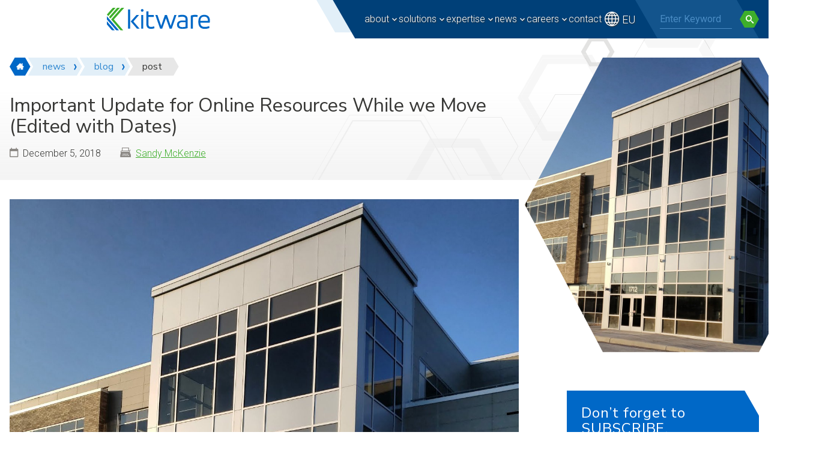

--- FILE ---
content_type: text/html; charset=UTF-8
request_url: https://www.kitware.com/important-update-for-online-resources-while-we-move/
body_size: 21348
content:
<!doctype html>
<html lang="en-US">
<head>
	<meta charset="UTF-8">
	<meta name="viewport" content="width=device-width, initial-scale=1" />
	<link rel='dns-prefetch' href='//stats.wp.com' />
<link rel='dns-prefetch' href='//jetpack.wordpress.com' />
<link rel='dns-prefetch' href='//s0.wp.com' />
<link rel='dns-prefetch' href='//public-api.wordpress.com' />
<link rel='dns-prefetch' href='//0.gravatar.com' />
<link rel='dns-prefetch' href='//1.gravatar.com' />
<link rel='dns-prefetch' href='//2.gravatar.com' />

<style id='wp-img-auto-sizes-contain-inline-css' type='text/css'>
img:is([sizes=auto i],[sizes^="auto," i]){contain-intrinsic-size:3000px 1500px}
/*# sourceURL=wp-img-auto-sizes-contain-inline-css */
</style>
<style id='wp-block-library-inline-css' type='text/css'>
:root{--wp-block-synced-color:#7a00df;--wp-block-synced-color--rgb:122,0,223;--wp-bound-block-color:var(--wp-block-synced-color);--wp-editor-canvas-background:#ddd;--wp-admin-theme-color:#007cba;--wp-admin-theme-color--rgb:0,124,186;--wp-admin-theme-color-darker-10:#006ba1;--wp-admin-theme-color-darker-10--rgb:0,107,160.5;--wp-admin-theme-color-darker-20:#005a87;--wp-admin-theme-color-darker-20--rgb:0,90,135;--wp-admin-border-width-focus:2px}@media (min-resolution:192dpi){:root{--wp-admin-border-width-focus:1.5px}}.wp-element-button{cursor:pointer}:root .has-very-light-gray-background-color{background-color:#eee}:root .has-very-dark-gray-background-color{background-color:#313131}:root .has-very-light-gray-color{color:#eee}:root .has-very-dark-gray-color{color:#313131}:root .has-vivid-green-cyan-to-vivid-cyan-blue-gradient-background{background:linear-gradient(135deg,#00d084,#0693e3)}:root .has-purple-crush-gradient-background{background:linear-gradient(135deg,#34e2e4,#4721fb 50%,#ab1dfe)}:root .has-hazy-dawn-gradient-background{background:linear-gradient(135deg,#faaca8,#dad0ec)}:root .has-subdued-olive-gradient-background{background:linear-gradient(135deg,#fafae1,#67a671)}:root .has-atomic-cream-gradient-background{background:linear-gradient(135deg,#fdd79a,#004a59)}:root .has-nightshade-gradient-background{background:linear-gradient(135deg,#330968,#31cdcf)}:root .has-midnight-gradient-background{background:linear-gradient(135deg,#020381,#2874fc)}:root{--wp--preset--font-size--normal:16px;--wp--preset--font-size--huge:42px}.has-regular-font-size{font-size:1em}.has-larger-font-size{font-size:2.625em}.has-normal-font-size{font-size:var(--wp--preset--font-size--normal)}.has-huge-font-size{font-size:var(--wp--preset--font-size--huge)}.has-text-align-center{text-align:center}.has-text-align-left{text-align:left}.has-text-align-right{text-align:right}.has-fit-text{white-space:nowrap!important}#end-resizable-editor-section{display:none}.aligncenter{clear:both}.items-justified-left{justify-content:flex-start}.items-justified-center{justify-content:center}.items-justified-right{justify-content:flex-end}.items-justified-space-between{justify-content:space-between}.screen-reader-text{border:0;clip-path:inset(50%);height:1px;margin:-1px;overflow:hidden;padding:0;position:absolute;width:1px;word-wrap:normal!important}.screen-reader-text:focus{background-color:#ddd;clip-path:none;color:#444;display:block;font-size:1em;height:auto;left:5px;line-height:normal;padding:15px 23px 14px;text-decoration:none;top:5px;width:auto;z-index:100000}html :where(.has-border-color){border-style:solid}html :where([style*=border-top-color]){border-top-style:solid}html :where([style*=border-right-color]){border-right-style:solid}html :where([style*=border-bottom-color]){border-bottom-style:solid}html :where([style*=border-left-color]){border-left-style:solid}html :where([style*=border-width]){border-style:solid}html :where([style*=border-top-width]){border-top-style:solid}html :where([style*=border-right-width]){border-right-style:solid}html :where([style*=border-bottom-width]){border-bottom-style:solid}html :where([style*=border-left-width]){border-left-style:solid}html :where(img[class*=wp-image-]){height:auto;max-width:100%}:where(figure){margin:0 0 1em}html :where(.is-position-sticky){--wp-admin--admin-bar--position-offset:var(--wp-admin--admin-bar--height,0px)}@media screen and (max-width:600px){html :where(.is-position-sticky){--wp-admin--admin-bar--position-offset:0px}}

/*# sourceURL=wp-block-library-inline-css */
</style><style id='global-styles-inline-css' type='text/css'>
:root{--wp--preset--aspect-ratio--square: 1;--wp--preset--aspect-ratio--4-3: 4/3;--wp--preset--aspect-ratio--3-4: 3/4;--wp--preset--aspect-ratio--3-2: 3/2;--wp--preset--aspect-ratio--2-3: 2/3;--wp--preset--aspect-ratio--16-9: 16/9;--wp--preset--aspect-ratio--9-16: 9/16;--wp--preset--color--black: #000000;--wp--preset--color--cyan-bluish-gray: #abb8c3;--wp--preset--color--white: #FFFFFF;--wp--preset--color--pale-pink: #f78da7;--wp--preset--color--vivid-red: #cf2e2e;--wp--preset--color--luminous-vivid-orange: #ff6900;--wp--preset--color--luminous-vivid-amber: #fcb900;--wp--preset--color--light-green-cyan: #7bdcb5;--wp--preset--color--vivid-green-cyan: #00d084;--wp--preset--color--pale-cyan-blue: #8ed1fc;--wp--preset--color--vivid-cyan-blue: #0693e3;--wp--preset--color--vivid-purple: #9b51e0;--wp--preset--color--blue-50: #e2eff8;--wp--preset--color--blue-100: #c8dff2;--wp--preset--color--blue-200: #98c3e9;--wp--preset--color--blue-300: #62a4db;--wp--preset--color--blue-400: #2f87d0;--wp--preset--color--blue-500: #0068c7;--wp--preset--color--blue-600: #00559e;--wp--preset--color--blue-700: #004078;--wp--preset--color--blue-800: #003765;--wp--preset--color--blue-900: #002a4e;--wp--preset--color--green-50: #e9f6ea;--wp--preset--color--green-100: #d4eed5;--wp--preset--color--green-200: #b1dfaa;--wp--preset--color--green-300: #88ce81;--wp--preset--color--green-400: #62be56;--wp--preset--color--green-500: #3eae2b;--wp--preset--color--green-600: #2f8b23;--wp--preset--color--green-700: #25691b;--wp--preset--color--green-800: #2e5524;--wp--preset--color--green-900: #123510;--wp--preset--color--gray-50: #f2f2f2;--wp--preset--color--gray-100: #e7e7e7;--wp--preset--color--gray-200: #d1d0cf;--wp--preset--color--gray-300: #b8b8b6;--wp--preset--color--gray-400: #a1a09c;--wp--preset--color--gray-500: #8c8985;--wp--preset--color--gray-600: #706f6c;--wp--preset--color--gray-700: #535250;--wp--preset--color--gray-800: #373735;--wp--preset--color--gray-900: #1b1b1b;--wp--preset--gradient--vivid-cyan-blue-to-vivid-purple: linear-gradient(135deg,rgb(6,147,227) 0%,rgb(155,81,224) 100%);--wp--preset--gradient--light-green-cyan-to-vivid-green-cyan: linear-gradient(135deg,rgb(122,220,180) 0%,rgb(0,208,130) 100%);--wp--preset--gradient--luminous-vivid-amber-to-luminous-vivid-orange: linear-gradient(135deg,rgb(252,185,0) 0%,rgb(255,105,0) 100%);--wp--preset--gradient--luminous-vivid-orange-to-vivid-red: linear-gradient(135deg,rgb(255,105,0) 0%,rgb(207,46,46) 100%);--wp--preset--gradient--very-light-gray-to-cyan-bluish-gray: linear-gradient(135deg,rgb(238,238,238) 0%,rgb(169,184,195) 100%);--wp--preset--gradient--cool-to-warm-spectrum: linear-gradient(135deg,rgb(74,234,220) 0%,rgb(151,120,209) 20%,rgb(207,42,186) 40%,rgb(238,44,130) 60%,rgb(251,105,98) 80%,rgb(254,248,76) 100%);--wp--preset--gradient--blush-light-purple: linear-gradient(135deg,rgb(255,206,236) 0%,rgb(152,150,240) 100%);--wp--preset--gradient--blush-bordeaux: linear-gradient(135deg,rgb(254,205,165) 0%,rgb(254,45,45) 50%,rgb(107,0,62) 100%);--wp--preset--gradient--luminous-dusk: linear-gradient(135deg,rgb(255,203,112) 0%,rgb(199,81,192) 50%,rgb(65,88,208) 100%);--wp--preset--gradient--pale-ocean: linear-gradient(135deg,rgb(255,245,203) 0%,rgb(182,227,212) 50%,rgb(51,167,181) 100%);--wp--preset--gradient--electric-grass: linear-gradient(135deg,rgb(202,248,128) 0%,rgb(113,206,126) 100%);--wp--preset--gradient--midnight: linear-gradient(135deg,rgb(2,3,129) 0%,rgb(40,116,252) 100%);--wp--preset--font-size--small: 1rem;--wp--preset--font-size--medium: 1.125rem;--wp--preset--font-size--large: 1.625rem;--wp--preset--font-size--x-large: 2.25rem;--wp--preset--font-size--xx-large: clamp(2rem, 2rem + ((1vw - 0.2rem) * 0.938), 2.75rem);--wp--preset--font-size--xxx-large: clamp(2.25, 0.141rem + ((1vw - 3.2px) * 0.156), 4.25);--wp--preset--spacing--20: 0.44rem;--wp--preset--spacing--30: 0.67rem;--wp--preset--spacing--40: 1rem;--wp--preset--spacing--50: 1.5rem;--wp--preset--spacing--60: 2.25rem;--wp--preset--spacing--70: 3.38rem;--wp--preset--spacing--80: 5.06rem;--wp--preset--shadow--natural: 6px 6px 9px rgba(0, 0, 0, 0.2);--wp--preset--shadow--deep: 12px 12px 50px rgba(0, 0, 0, 0.4);--wp--preset--shadow--sharp: 6px 6px 0px rgba(0, 0, 0, 0.2);--wp--preset--shadow--outlined: 6px 6px 0px -3px rgb(255, 255, 255), 6px 6px rgb(0, 0, 0);--wp--preset--shadow--crisp: 6px 6px 0px rgb(0, 0, 0);}:where(body) { margin: 0; }.wp-site-blocks > .alignleft { float: left; margin-right: 2em; }.wp-site-blocks > .alignright { float: right; margin-left: 2em; }.wp-site-blocks > .aligncenter { justify-content: center; margin-left: auto; margin-right: auto; }:where(.is-layout-flex){gap: 0.5em;}:where(.is-layout-grid){gap: 0.5em;}.is-layout-flow > .alignleft{float: left;margin-inline-start: 0;margin-inline-end: 2em;}.is-layout-flow > .alignright{float: right;margin-inline-start: 2em;margin-inline-end: 0;}.is-layout-flow > .aligncenter{margin-left: auto !important;margin-right: auto !important;}.is-layout-constrained > .alignleft{float: left;margin-inline-start: 0;margin-inline-end: 2em;}.is-layout-constrained > .alignright{float: right;margin-inline-start: 2em;margin-inline-end: 0;}.is-layout-constrained > .aligncenter{margin-left: auto !important;margin-right: auto !important;}.is-layout-constrained > :where(:not(.alignleft):not(.alignright):not(.alignfull)){margin-left: auto !important;margin-right: auto !important;}body .is-layout-flex{display: flex;}.is-layout-flex{flex-wrap: wrap;align-items: center;}.is-layout-flex > :is(*, div){margin: 0;}body .is-layout-grid{display: grid;}.is-layout-grid > :is(*, div){margin: 0;}body{padding-top: 0px;padding-right: 0px;padding-bottom: 0px;padding-left: 0px;}a:where(:not(.wp-element-button)){text-decoration: underline;}:root :where(.wp-element-button, .wp-block-button__link){background-color: #32373c;border-width: 0;color: #fff;font-family: inherit;font-size: inherit;font-style: inherit;font-weight: inherit;letter-spacing: inherit;line-height: inherit;padding-top: calc(0.667em + 2px);padding-right: calc(1.333em + 2px);padding-bottom: calc(0.667em + 2px);padding-left: calc(1.333em + 2px);text-decoration: none;text-transform: inherit;}.has-black-color{color: var(--wp--preset--color--black) !important;}.has-cyan-bluish-gray-color{color: var(--wp--preset--color--cyan-bluish-gray) !important;}.has-white-color{color: var(--wp--preset--color--white) !important;}.has-pale-pink-color{color: var(--wp--preset--color--pale-pink) !important;}.has-vivid-red-color{color: var(--wp--preset--color--vivid-red) !important;}.has-luminous-vivid-orange-color{color: var(--wp--preset--color--luminous-vivid-orange) !important;}.has-luminous-vivid-amber-color{color: var(--wp--preset--color--luminous-vivid-amber) !important;}.has-light-green-cyan-color{color: var(--wp--preset--color--light-green-cyan) !important;}.has-vivid-green-cyan-color{color: var(--wp--preset--color--vivid-green-cyan) !important;}.has-pale-cyan-blue-color{color: var(--wp--preset--color--pale-cyan-blue) !important;}.has-vivid-cyan-blue-color{color: var(--wp--preset--color--vivid-cyan-blue) !important;}.has-vivid-purple-color{color: var(--wp--preset--color--vivid-purple) !important;}.has-blue-50-color{color: var(--wp--preset--color--blue-50) !important;}.has-blue-100-color{color: var(--wp--preset--color--blue-100) !important;}.has-blue-200-color{color: var(--wp--preset--color--blue-200) !important;}.has-blue-300-color{color: var(--wp--preset--color--blue-300) !important;}.has-blue-400-color{color: var(--wp--preset--color--blue-400) !important;}.has-blue-500-color{color: var(--wp--preset--color--blue-500) !important;}.has-blue-600-color{color: var(--wp--preset--color--blue-600) !important;}.has-blue-700-color{color: var(--wp--preset--color--blue-700) !important;}.has-blue-800-color{color: var(--wp--preset--color--blue-800) !important;}.has-blue-900-color{color: var(--wp--preset--color--blue-900) !important;}.has-green-50-color{color: var(--wp--preset--color--green-50) !important;}.has-green-100-color{color: var(--wp--preset--color--green-100) !important;}.has-green-200-color{color: var(--wp--preset--color--green-200) !important;}.has-green-300-color{color: var(--wp--preset--color--green-300) !important;}.has-green-400-color{color: var(--wp--preset--color--green-400) !important;}.has-green-500-color{color: var(--wp--preset--color--green-500) !important;}.has-green-600-color{color: var(--wp--preset--color--green-600) !important;}.has-green-700-color{color: var(--wp--preset--color--green-700) !important;}.has-green-800-color{color: var(--wp--preset--color--green-800) !important;}.has-green-900-color{color: var(--wp--preset--color--green-900) !important;}.has-gray-50-color{color: var(--wp--preset--color--gray-50) !important;}.has-gray-100-color{color: var(--wp--preset--color--gray-100) !important;}.has-gray-200-color{color: var(--wp--preset--color--gray-200) !important;}.has-gray-300-color{color: var(--wp--preset--color--gray-300) !important;}.has-gray-400-color{color: var(--wp--preset--color--gray-400) !important;}.has-gray-500-color{color: var(--wp--preset--color--gray-500) !important;}.has-gray-600-color{color: var(--wp--preset--color--gray-600) !important;}.has-gray-700-color{color: var(--wp--preset--color--gray-700) !important;}.has-gray-800-color{color: var(--wp--preset--color--gray-800) !important;}.has-gray-900-color{color: var(--wp--preset--color--gray-900) !important;}.has-black-background-color{background-color: var(--wp--preset--color--black) !important;}.has-cyan-bluish-gray-background-color{background-color: var(--wp--preset--color--cyan-bluish-gray) !important;}.has-white-background-color{background-color: var(--wp--preset--color--white) !important;}.has-pale-pink-background-color{background-color: var(--wp--preset--color--pale-pink) !important;}.has-vivid-red-background-color{background-color: var(--wp--preset--color--vivid-red) !important;}.has-luminous-vivid-orange-background-color{background-color: var(--wp--preset--color--luminous-vivid-orange) !important;}.has-luminous-vivid-amber-background-color{background-color: var(--wp--preset--color--luminous-vivid-amber) !important;}.has-light-green-cyan-background-color{background-color: var(--wp--preset--color--light-green-cyan) !important;}.has-vivid-green-cyan-background-color{background-color: var(--wp--preset--color--vivid-green-cyan) !important;}.has-pale-cyan-blue-background-color{background-color: var(--wp--preset--color--pale-cyan-blue) !important;}.has-vivid-cyan-blue-background-color{background-color: var(--wp--preset--color--vivid-cyan-blue) !important;}.has-vivid-purple-background-color{background-color: var(--wp--preset--color--vivid-purple) !important;}.has-blue-50-background-color{background-color: var(--wp--preset--color--blue-50) !important;}.has-blue-100-background-color{background-color: var(--wp--preset--color--blue-100) !important;}.has-blue-200-background-color{background-color: var(--wp--preset--color--blue-200) !important;}.has-blue-300-background-color{background-color: var(--wp--preset--color--blue-300) !important;}.has-blue-400-background-color{background-color: var(--wp--preset--color--blue-400) !important;}.has-blue-500-background-color{background-color: var(--wp--preset--color--blue-500) !important;}.has-blue-600-background-color{background-color: var(--wp--preset--color--blue-600) !important;}.has-blue-700-background-color{background-color: var(--wp--preset--color--blue-700) !important;}.has-blue-800-background-color{background-color: var(--wp--preset--color--blue-800) !important;}.has-blue-900-background-color{background-color: var(--wp--preset--color--blue-900) !important;}.has-green-50-background-color{background-color: var(--wp--preset--color--green-50) !important;}.has-green-100-background-color{background-color: var(--wp--preset--color--green-100) !important;}.has-green-200-background-color{background-color: var(--wp--preset--color--green-200) !important;}.has-green-300-background-color{background-color: var(--wp--preset--color--green-300) !important;}.has-green-400-background-color{background-color: var(--wp--preset--color--green-400) !important;}.has-green-500-background-color{background-color: var(--wp--preset--color--green-500) !important;}.has-green-600-background-color{background-color: var(--wp--preset--color--green-600) !important;}.has-green-700-background-color{background-color: var(--wp--preset--color--green-700) !important;}.has-green-800-background-color{background-color: var(--wp--preset--color--green-800) !important;}.has-green-900-background-color{background-color: var(--wp--preset--color--green-900) !important;}.has-gray-50-background-color{background-color: var(--wp--preset--color--gray-50) !important;}.has-gray-100-background-color{background-color: var(--wp--preset--color--gray-100) !important;}.has-gray-200-background-color{background-color: var(--wp--preset--color--gray-200) !important;}.has-gray-300-background-color{background-color: var(--wp--preset--color--gray-300) !important;}.has-gray-400-background-color{background-color: var(--wp--preset--color--gray-400) !important;}.has-gray-500-background-color{background-color: var(--wp--preset--color--gray-500) !important;}.has-gray-600-background-color{background-color: var(--wp--preset--color--gray-600) !important;}.has-gray-700-background-color{background-color: var(--wp--preset--color--gray-700) !important;}.has-gray-800-background-color{background-color: var(--wp--preset--color--gray-800) !important;}.has-gray-900-background-color{background-color: var(--wp--preset--color--gray-900) !important;}.has-black-border-color{border-color: var(--wp--preset--color--black) !important;}.has-cyan-bluish-gray-border-color{border-color: var(--wp--preset--color--cyan-bluish-gray) !important;}.has-white-border-color{border-color: var(--wp--preset--color--white) !important;}.has-pale-pink-border-color{border-color: var(--wp--preset--color--pale-pink) !important;}.has-vivid-red-border-color{border-color: var(--wp--preset--color--vivid-red) !important;}.has-luminous-vivid-orange-border-color{border-color: var(--wp--preset--color--luminous-vivid-orange) !important;}.has-luminous-vivid-amber-border-color{border-color: var(--wp--preset--color--luminous-vivid-amber) !important;}.has-light-green-cyan-border-color{border-color: var(--wp--preset--color--light-green-cyan) !important;}.has-vivid-green-cyan-border-color{border-color: var(--wp--preset--color--vivid-green-cyan) !important;}.has-pale-cyan-blue-border-color{border-color: var(--wp--preset--color--pale-cyan-blue) !important;}.has-vivid-cyan-blue-border-color{border-color: var(--wp--preset--color--vivid-cyan-blue) !important;}.has-vivid-purple-border-color{border-color: var(--wp--preset--color--vivid-purple) !important;}.has-blue-50-border-color{border-color: var(--wp--preset--color--blue-50) !important;}.has-blue-100-border-color{border-color: var(--wp--preset--color--blue-100) !important;}.has-blue-200-border-color{border-color: var(--wp--preset--color--blue-200) !important;}.has-blue-300-border-color{border-color: var(--wp--preset--color--blue-300) !important;}.has-blue-400-border-color{border-color: var(--wp--preset--color--blue-400) !important;}.has-blue-500-border-color{border-color: var(--wp--preset--color--blue-500) !important;}.has-blue-600-border-color{border-color: var(--wp--preset--color--blue-600) !important;}.has-blue-700-border-color{border-color: var(--wp--preset--color--blue-700) !important;}.has-blue-800-border-color{border-color: var(--wp--preset--color--blue-800) !important;}.has-blue-900-border-color{border-color: var(--wp--preset--color--blue-900) !important;}.has-green-50-border-color{border-color: var(--wp--preset--color--green-50) !important;}.has-green-100-border-color{border-color: var(--wp--preset--color--green-100) !important;}.has-green-200-border-color{border-color: var(--wp--preset--color--green-200) !important;}.has-green-300-border-color{border-color: var(--wp--preset--color--green-300) !important;}.has-green-400-border-color{border-color: var(--wp--preset--color--green-400) !important;}.has-green-500-border-color{border-color: var(--wp--preset--color--green-500) !important;}.has-green-600-border-color{border-color: var(--wp--preset--color--green-600) !important;}.has-green-700-border-color{border-color: var(--wp--preset--color--green-700) !important;}.has-green-800-border-color{border-color: var(--wp--preset--color--green-800) !important;}.has-green-900-border-color{border-color: var(--wp--preset--color--green-900) !important;}.has-gray-50-border-color{border-color: var(--wp--preset--color--gray-50) !important;}.has-gray-100-border-color{border-color: var(--wp--preset--color--gray-100) !important;}.has-gray-200-border-color{border-color: var(--wp--preset--color--gray-200) !important;}.has-gray-300-border-color{border-color: var(--wp--preset--color--gray-300) !important;}.has-gray-400-border-color{border-color: var(--wp--preset--color--gray-400) !important;}.has-gray-500-border-color{border-color: var(--wp--preset--color--gray-500) !important;}.has-gray-600-border-color{border-color: var(--wp--preset--color--gray-600) !important;}.has-gray-700-border-color{border-color: var(--wp--preset--color--gray-700) !important;}.has-gray-800-border-color{border-color: var(--wp--preset--color--gray-800) !important;}.has-gray-900-border-color{border-color: var(--wp--preset--color--gray-900) !important;}.has-vivid-cyan-blue-to-vivid-purple-gradient-background{background: var(--wp--preset--gradient--vivid-cyan-blue-to-vivid-purple) !important;}.has-light-green-cyan-to-vivid-green-cyan-gradient-background{background: var(--wp--preset--gradient--light-green-cyan-to-vivid-green-cyan) !important;}.has-luminous-vivid-amber-to-luminous-vivid-orange-gradient-background{background: var(--wp--preset--gradient--luminous-vivid-amber-to-luminous-vivid-orange) !important;}.has-luminous-vivid-orange-to-vivid-red-gradient-background{background: var(--wp--preset--gradient--luminous-vivid-orange-to-vivid-red) !important;}.has-very-light-gray-to-cyan-bluish-gray-gradient-background{background: var(--wp--preset--gradient--very-light-gray-to-cyan-bluish-gray) !important;}.has-cool-to-warm-spectrum-gradient-background{background: var(--wp--preset--gradient--cool-to-warm-spectrum) !important;}.has-blush-light-purple-gradient-background{background: var(--wp--preset--gradient--blush-light-purple) !important;}.has-blush-bordeaux-gradient-background{background: var(--wp--preset--gradient--blush-bordeaux) !important;}.has-luminous-dusk-gradient-background{background: var(--wp--preset--gradient--luminous-dusk) !important;}.has-pale-ocean-gradient-background{background: var(--wp--preset--gradient--pale-ocean) !important;}.has-electric-grass-gradient-background{background: var(--wp--preset--gradient--electric-grass) !important;}.has-midnight-gradient-background{background: var(--wp--preset--gradient--midnight) !important;}.has-small-font-size{font-size: var(--wp--preset--font-size--small) !important;}.has-medium-font-size{font-size: var(--wp--preset--font-size--medium) !important;}.has-large-font-size{font-size: var(--wp--preset--font-size--large) !important;}.has-x-large-font-size{font-size: var(--wp--preset--font-size--x-large) !important;}.has-xx-large-font-size{font-size: var(--wp--preset--font-size--xx-large) !important;}.has-xxx-large-font-size{font-size: var(--wp--preset--font-size--xxx-large) !important;}
/*# sourceURL=global-styles-inline-css */
</style>

<link rel='stylesheet' id='wp-components-css' href='https://www.kitware.com/main/wp-includes/css/dist/components/style.min.css?ver=6.9' type='text/css' media='all' />
<link rel='stylesheet' id='wp-preferences-css' href='https://www.kitware.com/main/wp-includes/css/dist/preferences/style.min.css?ver=6.9' type='text/css' media='all' />
<link rel='stylesheet' id='wp-block-editor-css' href='https://www.kitware.com/main/wp-includes/css/dist/block-editor/style.min.css?ver=6.9' type='text/css' media='all' />
<link rel='stylesheet' id='popup-maker-block-library-style-css' href='https://www.kitware.com/main/wp-content/plugins/popup-maker/dist/packages/block-library-style.css?ver=dbea705cfafe089d65f1' type='text/css' media='all' />
<link rel='stylesheet' id='kwp-webinars-css-css' href='https://www.kitware.com/main/wp-content/plugins/kwp-webinars/_resources/css/kwpWebinars.min.css?ver=1.0.0' type='text/css' media='all' />
<link rel='stylesheet' id='stripe-handler-ng-style-css' href='https://www.kitware.com/main/wp-content/plugins/stripe-payments/public/assets/css/public.css?ver=2.0.96' type='text/css' media='all' />
<link rel='stylesheet' id='kitwarean-styles-css' href='https://www.kitware.com/main/wp-content/themes/kitwarean/assets/css/styles.min.css?ver=2.27.1' type='text/css' media='all' />
<link rel='stylesheet' id='evcal_cal_default-css' href='//www.kitware.com/main/wp-content/plugins/eventON/assets/css/eventon_styles.css?ver=4.9.9' type='text/css' media='all' />
<link rel='stylesheet' id='evo_font_icons-css' href='//www.kitware.com/main/wp-content/plugins/eventON/assets/fonts/all.css?ver=4.9.9' type='text/css' media='all' />
<style id='evo_dynamic_styles-inline-css' type='text/css'>
.eventon_events_list .eventon_list_event .desc_trig, .evopop_top{background-color:#ffffff}.eventon_events_list .eventon_list_event .desc_trig:hover{background-color:#ffffff}.ajde_evcal_calendar .calendar_header p,
		.eventon_events_list .eventon_list_event .evoet_cx span.evoet_dayblock span, 
		.evo_pop_body .evoet_cx span.evoet_dayblock span,
		.ajde_evcal_calendar .evcal_evdata_row .evcal_evdata_cell h3.evo_h3,
		.evo_lightbox_content h3.evo_h3, h2.evo_h2, h3.evo_h3,h4.evo_h4,
		body .ajde_evcal_calendar h4.evo_h4, 
		.evo_content_in h4.evo_h4,
		.evo_metarow_ICS .evcal_evdata_cell p a,
		.eventon_events_list .eventon_list_event .evoet_cx span.evcal_desc2, 
		.eventon_list_event .evoet_cx span.evcal_event_title,
		.evoet_cx span.evcal_desc2,	
		.evo_metarow_ICS .evcal_evdata_cell p a, 
		.evo_metarow_learnMICS .evcal_col50 .evcal_evdata_cell p a,
		.eventon_list_event .evo_metarow_locImg p.evoLOCtxt .evo_loc_text_title,		
		.evo_clik_row .evo_h3,
		.evotax_term_card .evotax_term_details h2, 
		.evotax_term_card h3.evotax_term_subtitle,
		.ajde_evcal_calendar .evo_sort_btn,
		.eventon_main_section  #evcal_cur,	
		.ajde_evcal_calendar .calendar_header p.evo_month_title,		
		.ajde_evcal_calendar .eventon_events_list .evcal_month_line p,
		.eventon_events_list .eventon_list_event .evcal_cblock,			
		.ajde_evcal_calendar .evcal_month_line,
		.eventon_event .event_excerpt_in h3,
		.ajde_evcal_calendar .evo_footer_nav p.evo_month_title,
		.evo_eventon_live_now_section h3,
		.evo_tab_view .evo_tabs p.evo_tab,
		.evo_metarow_virtual .evo_live_now_tag{font-family:Roboto}.ajde_evcal_calendar .eventon_events_list p,	
		.evo_lightbox p,
		.eventon_events_list .eventon_list_event .evoet_cx span, 
		.evo_pop_body .evoet_cx span,	
		.eventon_events_list .eventon_list_event .evoet_cx span.evcal_event_subtitle, 
		.evo_pop_body .evoet_cx span.evcal_event_subtitle,
		.ajde_evcal_calendar .eventon_list_event .event_description .evcal_btn, 
		.evo_pop_body .evcal_btn, .evcal_btn,
		.eventon_events_list .eventon_list_event .cancel_event .evo_event_headers, 
		.evo_pop_body .evo_event_headers.canceled,
		.eventon_events_list .eventon_list_event .evcal_list_a .evo_above_title span,
		.evo_pop_body .evcal_list_a .evo_above_title span,
		.evcal_evdata_row.evcal_event_details .evcal_evdata_cell p,
		#evcal_list .eventon_list_event .evoInput, .evo_pop_body .evoInput,
		.evcal_evdata_row .evcal_evdata_cell p, 
		#evcal_list .eventon_list_event p.no_events,
		.ajde_evcal_calendar .eventon_events_list .eventon_desc_in ul,
		.evoGuideCall em,
		.evo_cal_above span,
		.ajde_evcal_calendar .calendar_header .evo_j_dates .legend,
		.eventon_sort_line p, .eventon_filter_line p,
		.evcal_evdata_row{font-family:Roboto}.ajde_evcal_calendar .evo_sort_btn, .eventon_sf_field p, .evo_srt_sel p.fa{color:#B8B8B8}.ajde_evcal_calendar .evo_sort_btn:hover{color:#d8d8d8}#evcal_list .eventon_list_event .evoet_cx em, .evo_lightboxes .evoet_cx em{color:#8c8c8c}#evcal_list .eventon_list_event .evoet_cx em a{color:#c7d7dd}
				#evcal_list .eventon_list_event .event_description .evcal_btn, 
				#evcal_list .eventon_list_event .event_description .evcal_btn p, 
				body .evo_lightboxes .evo_lightbox_body.evo_pop_body .evcal_btn,
				.ajde_evcal_calendar .eventon_list_event .event_description .evcal_btn, 
				.evo_lightbox .evcal_btn, body .evcal_btn,
				.evo_lightbox.eventon_events_list .eventon_list_event a.evcal_btn,
				.evcal_btn{color:#ffffff;background:#237ebd;}#evcal_list .eventon_list_event .event_description .evcal_btn:hover, 
				body .evo_lightboxes .evo_lightbox_body.evo_pop_body .evcal_btn:hover,
				.ajde_evcal_calendar .eventon_list_event .event_description .evcal_btn:hover, 
				.evo_pop_body .evcal_btn:hover, .evcal_btn:hover,.evcal_evdata_row.evo_clik_row:hover{color:#ffffff;background:#237ebd;}.evcal_evdata_row.evo_clik_row:hover &gt; *, .evcal_evdata_row.evo_clik_row:hover i{color:#ffffff}.eventon_list_event .evo_btn_secondary, 
				.ajde_evcal_calendar .eventon_list_event .event_description .evcal_btn.evo_btn_secondary,
				.evo_lightbox .evcal_btn.evo_btn_secondary, 
				body .evcal_btn.evo_btn_secondary,
				#evcal_list .eventon_list_event .event_description .evcal_btn.evo_btn_secondary,
				.evcal_btn.evo_btn_secondary,
				.evo_btn_secondary{color:#ffffff;background:#d2d2d2;}.eventon_list_event .evo_btn_secondary:hover, 
				.ajde_evcal_calendar .eventon_list_event .event_description .evcal_btn.evo_btn_secondary:hover,
				.evo_lightbox .evcal_btn.evo_btn_secondary:hover, 
				body .evcal_btn.evo_btn_secondary:hover,
				#evcal_list .eventon_list_event .event_description .evcal_btn.evo_btn_secondary:hover,
				.eventon_list_event .evo_btn_secondary:hover, 
				.evcal_btn.evo_btn_secondary:hover,
				.evo_btn_secondary:hover{color:#ffffff;background:#bebebe;}.evocard_row .evcal_evdata_icons i, .evocard_row .evcal_evdata_custometa_icons i{color:#62a5db;font-size:18px;}.evcal_evdata_row .evcal_evdata_cell h3, .evo_clik_row .evo_h3{font-size:18px}#evcal_list .eventon_list_event .evcal_cblock, .evo_lightboxes .evo_pop_body .evcal_cblock{color:#0067c7}.evcal_evdata_row .evcal_evdata_cell h2, .evcal_evdata_row .evcal_evdata_cell h3, .evorow .evo_clik_row h3, 
			.evcal_evdata_row .evcal_evdata_cell h3 a{color:#6B6B6B}#evcal_list .eventon_list_event .evcal_eventcard p, 
				.ajde_evcal_calendar .eventon_events_list .eventon_desc_in ul,
				.evo_lightboxes .evo_pop_body .evcal_evdata_row .evcal_evdata_cell p,
				.evo_lightboxes .evcal_evdata_cell p a{color:#656565}.ajde_evcal_calendar #evcal_head.calendar_header #evcal_cur, .ajde_evcal_calendar .evcal_month_line p, .ajde_evcal_calendar .evo_footer_nav p.evo_month_title{color:#0067c7}.eventon_events_list .eventon_list_event .event_description, .evo_lightbox.eventcard .evo_lightbox_body{background-color:#f5f5f5}.evocard_box{background-color:#f3f3f3}.evcal_event_details .evcal_evdata_cell.shorter_desc .eventon_desc_in:after{background:linear-gradient(to top,	#f3f3f3 20%, #f3f3f300 80%)}.event_description .bordb, #evcal_list .bordb, .eventon_events_list .eventon_list_event .event_description, .bordr, #evcal_list,
					#evcal_list p.desc_trig_outter, 
					.evopop_top,
					.evo_pop_body .bordb{border-color:#cdcdcd}.eventon_events_list .eventon_list_event .evcal_list_a.featured_event{background-color:#c7d7dd}.eventon_events_list .eventon_list_event .evcal_list_a.featured_event:hover{background-color:#c7d7dd}.eventon_events_list .eventon_list_event .evoet_cx span.evo_above_title span.featured, .evo_pop_body .evoet_cx span.evo_above_title span.featured{color:#8c8c8c;background-color:#c7d7dd;}.evcal_desc3 .evo_ep_bar b, .evcal_desc3 .evo_ep_bar b:before{background-color:#f79191}.evcal_desc3 .evo_ep_bar.evo_completed b{background-color:#9a9a9a}.ajde_evcal_calendar.color #evcal_list .eventon_list_event .evcal_cblock, .ajde_evcal_calendar.color #evcal_list .eventon_list_event .evoet_cx span.evcal_event_title, 
				.ajde_evcal_calendar.color #evcal_list .eventon_list_event .evoet_cx span.evcal_event_subtitle, 
				.ajde_evcal_calendar.color #evcal_list .eventon_list_event .evoet_cx em, 
				.ajde_evcal_calendar.color #evcal_list .eventon_list_event .eventon_list_event .evoet_cx .evcal_desc_info, 
				.ajde_evcal_calendar.color .eventon_events_list .eventon_list_event .evcal_cblock em.evo_day, 
				.ajde_evcal_calendar.color .evoet_cx .evo_below_title .status_reason, 
				.ajde_evcal_calendar.color .evoet_cx .evo_tz_time .evo_tz, 
				.ajde_evcal_calendar.color .evoet_cx .evo_mytime.tzo_trig i, 
				.ajde_evcal_calendar.color .evoet_cx .evo_mytime.tzo_trig b, 
				.ajde_evcal_calendar.color .evoet_cx .evcal_desc3 em i, 
				.ajde_evcal_calendar.color .evoet_cx .evcal_desc3 .evo_ep_pre, 
				.ajde_evcal_calendar.color .evoet_cx .evcal_desc3 .evo_ep_time, 
				.ajde_evcal_calendar.color .evoet_cx .evo_mytime.tzo_trig:hover i, 
				.ajde_evcal_calendar.color .evoet_cx .evo_mytime.tzo_trig:hover b, 
				.evo_lightboxes .color.eventon_list_event .evoet_cx .evo_below_title .status_reason, 
				.evo_lightboxes .color.eventon_list_event .evcal_cblock, 
				.evo_lightboxes .color.eventon_list_event .evoet_cx span.evcal_event_title,
				 .evo_lightboxes .color.eventon_list_event .evoet_cx span.evcal_event_subtitle, 
				 .evo_lightboxes .color.eventon_list_event .evoet_cx em, 
				 .evo_lightboxes .color.eventon_list_event .evoet_cx .evcal_desc_info, 
				 .evo_lightboxes .color.eventon_list_event .evcal_cblock em.evo_day, 
				 .evo_lightboxes .color.eventon_list_event .evoet_cx .evo_tz_time &gt; *,
				  .evo_lightboxes .color.eventon_list_event .evoet_cx .evo_mytime.tzo_trig i,
				  .evo_lightboxes .color.eventon_list_event .evoet_cx .evo_mytime.tzo_trig b,
				  .ajde_evcal_calendar.color #evcal_list.eventon_events_list .eventon_list_event p .evoet_cx span.evcal_event_title{color:#ffffff}.event_description .evcal_close{background-color:#eaeaea}.event_description .evcal_close:hover{background-color:#c7c7c7}.evo_lightboxes .evopopclose, .evo_lightboxes .evolbclose{background-color:#000000}.evo_lightboxes .evopopclose:hover, .evo_lightboxes .evolbclose:hover{background-color:#cfcfcf}.evo_lightboxes .evolbclose:before, .evo_lightboxes .evolbclose:after{background-color:#666666}.evo_lightboxes .evolbclose:hover:before, .evo_lightboxes .evolbclose:hover:after{background-color:#666666}#evcal_list .evorow.getdirections, .evo_pop_body .evorow.getdirections{background-color:#ffffff}#evcal_list .evorow.getdirections .evoInput, .evo_pop_body .evorow.getdirections .evoInput{color:#888888}.ajde_evcal_calendar #evcal_list.eventon_events_list .eventon_list_event p .evoet_cx span.evcal_event_title{color:#6B6B6B}.eventon_events_list .eventon_list_event .evoet_cx span.evcal_event_subtitle, 
				.evo_lightboxes .evo_pop_body .evoet_cx span.evcal_event_subtitle{color:#6B6B6B}.fp_popup_option i{color:#999;font-size:22px;}.evo_cal_above span{color:#373735;background-color:#e7e7e7;}.evo_cal_above span:hover{color:#e7e7e7;background-color:#373735;}.evo_cal_above span.evo-gototoday-btn{color:#373735;background-color:#e7e7e7;}.evo_cal_above span.evo-gototoday-btn:hover{color:#e7e7e7;background-color:#373735;}.ajde_evcal_calendar .calendar_header .evo_j_dates .legend a{color:#373735;background-color:#e7e7e7;}.ajde_evcal_calendar .calendar_header .evo_j_dates .legend a:hover{color:#e7e7e7;background-color:#373735;}.ajde_evcal_calendar .calendar_header .evo_j_dates .legend a.current{color:#ffffff;background-color:#CFCFCF;}.ajde_evcal_calendar .calendar_header .evo_j_dates .legend a.set{color:#ffffff;background-color:#0067c7;}.ajde_evcal_calendar .calendar_header .evcal_arrows, .evo_footer_nav .evcal_arrows{border-color:#98c3e9;background-color:#ffffff;}.ajde_evcal_calendar .calendar_header .evcal_arrows:hover, .evo_footer_nav .evcal_arrows:hover{border-color:#0067c7;background-color:#ffffff;}.ajde_evcal_calendar .calendar_header .evcal_arrows:before,
	.evo_footer_nav .evcal_arrows:before{border-color:#98c3e9}.ajde_evcal_calendar .calendar_header .evcal_arrows.evcal_btn_next:hover:before,
.ajde_evcal_calendar .calendar_header .evcal_arrows.evcal_btn_prev:hover:before,
	.evo_footer_nav .evcal_arrows.evcal_btn_prev:hover:before,
	.evo_footer_nav .evcal_arrows.evcal_btn_next:hover:before{border-color:#0067c7}.eventon_events_list .eventon_list_event .evoet_cx span.evo_above_title span, .evo_pop_body .evoet_cx span.evo_above_title span{color:#ffffff;background-color:#F79191;}.eventon_events_list .eventon_list_event .evoet_cx span.evo_above_title span.canceled, .evo_pop_body .evoet_cx span.evo_above_title span.canceled{color:#ffffff;background-color:#F79191;}.eventon_events_list .eventon_list_event .evoet_cx span.evo_above_title span.postponed, .evo_pop_body .evoet_cx span.evo_above_title span.postponed{color:#ffffff;background-color:#e3784b;}.eventon_events_list .eventon_list_event .evoet_cx span.evo_above_title span.movedonline, .evo_pop_body .evoet_cx span.evo_above_title span.movedonline{color:#ffffff;background-color:#6edccd;}.eventon_events_list .eventon_list_event .evoet_cx span.evo_above_title span.rescheduled, .evo_pop_body .evoet_cx span.evo_above_title span.rescheduled{color:#ffffff;background-color:#67ef78;}.ajde_evcal_calendar #evcal_list.eventon_events_list .eventon_list_event .cancel_event.evcal_list_a, .evo_lightbox_body.eventon_list_event.cancel_event .evopop_top{background-color:#b0b0b0}.eventon_events_list .eventon_list_event .cancel_event.evcal_list_a:before{color:#333333}#eventon_loadbar{background-color:#efefef}#eventon_loadbar:before{background-color:#f5b87a}.evoet_cx .evcal_desc3 em.evocmd_button, #evcal_list .evoet_cx .evcal_desc3 em.evocmd_button{color:#ffffff;background-color:#237dbd;}.evo_repeat_series_dates span{color:#656565;background-color:#dedede;}.evo_metarow_socialmedia a.evo_ss:hover{background-color:#9e9e9e;}.evo_metarow_socialmedia a.evo_ss i{color:#888686;}.evo_metarow_socialmedia a.evo_ss:hover i{color:#ffffff;}.evo_metarow_socialmedia .evo_sm{border-color:#cdcdcd}.eventon_events_list .evoShow_more_events span{background-color:#b4b4b4;color:#ffffff;}.evo_card_health_boxes .evo_health_b{background-color:#ececec;color:#8d8d8d;}.evo_card_health_boxes .evo_health_b svg, .evo_card_health_boxes .evo_health_b i.fa{fill:#8d8d8d;color:#8d8d8d;}.evo_health_b.ehb_other{border-color:#e8e8e8}.eventon_list_event .evoet_cx em.evo_mytime.tzo_trig i
				{color:#2eb4dc}.eventon_list_event .evoet_cx em.evo_mytime,
				.eventon_list_event .evoet_cx em.evo_mytime.tzo_trig:hover,
				.eventon_list_event .evoet_cx em.evo_mytime,
				.eventon_list_event .evcal_evdata_cell .evo_mytime,
				.eventon_list_event .evcal_evdata_cell .evo_mytime.tzo_trig{background-color:#2eb4dc}.eventon_list_event .evoet_cx em.evo_mytime &gt;*, 
				.eventon_list_event .evcal_evdata_cell .evo_mytime &gt;*,
				.eventon_list_event .evoet_cx em.evo_mytime.tzo_trig:hover &gt;*{color:#ffffff}.eventon_events_list .evose_repeat_header span.title{background-color:#fed584;color:#202124;}.eventon_events_list .evose_repeat_header .ri_nav a, 
				.eventon_events_list .evose_repeat_header .ri_nav a:visited, 
				.eventon_events_list .evose_repeat_header .ri_nav a:hover{color:#656565}.eventon_events_list .evose_repeat_header .ri_nav b{border-color:#808080}body .EVOSR_section a.evo_do_search, body a.evosr_search_btn, .evo_search_bar_in a.evosr_search_btn{color:#3d3d3d}body .EVOSR_section a.evo_do_search:hover, body a.evosr_search_btn:hover, .evo_search_bar_in a.evosr_search_btn:hover{color:#bbbbbb}.EVOSR_section input, .evo_search_bar input{border-color:#EDEDED;background-color:#F2F2F2;}.evosr_blur{background-color:#f9d789;color:#14141E;}.evosr_blur{background-color:#e6e6e6;color:#ffffff;}.evo_search_results_count span{background-color:#d2d2d2;color:#ffffff;}.EVOSR_section input:hover, .evo_search_bar input:hover{color:#c5c5c5}.evo_search_results_count{color:#14141E}.evo_eventon_live_now_section h3{color:#8e8e8e}.evo_eventon_live_now_section .evo_eventon_now_next{background-color:#ececec}.evo_eventon_live_now_section .evo_eventon_now_next h3{color:#8e8e8e}.evo_eventon_live_now_section .evo_eventon_now_next h3 .evo_countdowner{background-color:#a5a5a5;color:#ffffff;}.evo_eventon_live_now_section p.evo_eventon_no_events_now{background-color:#d6f5d2;color:#888888;}.ajde_evcal_calendar.esty_1 #evcal_list .eventon_list_event.no_events p.no_events,   .ajde_evcal_calendar.esty_2 #evcal_list .eventon_list_event.no_events p.no_events, .ajde_evcal_calendar.esty_3 #evcal_list .eventon_list_event.no_events p.no_events{background-color:#ffffff}.ajde_evcal_calendar.esty_1 #evcal_list .eventon_list_event.no_events p.no_events, .ajde_evcal_calendar.esty_2 #evcal_list .eventon_list_event.no_events p.no_events,.ajde_evcal_calendar.esty_3 #evcal_list .eventon_list_event.no_events p.no_events, .ajde_evcal_calendar.esty_1 #evcal_list .eventon_list_event.no_events p.no_events a, .ajde_evcal_calendar.esty_2 #evcal_list .eventon_list_event.no_events p.no_events a, .ajde_evcal_calendar.esty_3 #evcal_list .eventon_list_event.no_events p.no_events a{color:#202124}.ajde_evcal_calendar.esty_0 #evcal_list .eventon_list_event.no_events p.no_events,   .ajde_evcal_calendar.esty_4 #evcal_list .eventon_list_event.no_events p.no_events{background-color:#ffffff}.ajde_evcal_calendar.esty_0 #evcal_list .eventon_list_event.no_events p.no_events, .ajde_evcal_calendar.esty_4 #evcal_list .eventon_list_event.no_events p.no_events,.ajde_evcal_calendar.esty_0 #evcal_list .eventon_list_event.no_events p.no_events a,.ajde_evcal_calendar.esty_4 #evcal_list .eventon_list_event.no_events p.no_events a{color:#202124}.eventon_full_description .eventon_desc_in a { color:  #3EAE2B; }
.evo_cal_above span {  opacity: 0.8; }
.evo_page_body { padding-top: 96px; max-width: 82rem; }
.evo_day_in &gt; .55348 { display: none; }
.evcal_evdata_row .evcal_evdata_cell h2 { text-transform: none; font-size: 1.75rem; font-weight: 400; line-height: 1; }
.evcal_evdata_row .evcal_evdata_cell h3 { text-transform: none; font-size: clamp(1.25rem, 2vw, 1.5rem); font-weight: 700; line-height: 1.1; margin: .5rem 0 1.25rem 0; letter-spacing: .05rem; padding: 0; }
.eventon_events_list .eventon_list_event .desc_trig, .evopop_top{background-color:#ffffff}.eventon_events_list .eventon_list_event .desc_trig:hover{background-color:#ffffff}.ajde_evcal_calendar .calendar_header p,
		.eventon_events_list .eventon_list_event .evoet_cx span.evoet_dayblock span, 
		.evo_pop_body .evoet_cx span.evoet_dayblock span,
		.ajde_evcal_calendar .evcal_evdata_row .evcal_evdata_cell h3.evo_h3,
		.evo_lightbox_content h3.evo_h3, h2.evo_h2, h3.evo_h3,h4.evo_h4,
		body .ajde_evcal_calendar h4.evo_h4, 
		.evo_content_in h4.evo_h4,
		.evo_metarow_ICS .evcal_evdata_cell p a,
		.eventon_events_list .eventon_list_event .evoet_cx span.evcal_desc2, 
		.eventon_list_event .evoet_cx span.evcal_event_title,
		.evoet_cx span.evcal_desc2,	
		.evo_metarow_ICS .evcal_evdata_cell p a, 
		.evo_metarow_learnMICS .evcal_col50 .evcal_evdata_cell p a,
		.eventon_list_event .evo_metarow_locImg p.evoLOCtxt .evo_loc_text_title,		
		.evo_clik_row .evo_h3,
		.evotax_term_card .evotax_term_details h2, 
		.evotax_term_card h3.evotax_term_subtitle,
		.ajde_evcal_calendar .evo_sort_btn,
		.eventon_main_section  #evcal_cur,	
		.ajde_evcal_calendar .calendar_header p.evo_month_title,		
		.ajde_evcal_calendar .eventon_events_list .evcal_month_line p,
		.eventon_events_list .eventon_list_event .evcal_cblock,			
		.ajde_evcal_calendar .evcal_month_line,
		.eventon_event .event_excerpt_in h3,
		.ajde_evcal_calendar .evo_footer_nav p.evo_month_title,
		.evo_eventon_live_now_section h3,
		.evo_tab_view .evo_tabs p.evo_tab,
		.evo_metarow_virtual .evo_live_now_tag{font-family:Roboto}.ajde_evcal_calendar .eventon_events_list p,	
		.evo_lightbox p,
		.eventon_events_list .eventon_list_event .evoet_cx span, 
		.evo_pop_body .evoet_cx span,	
		.eventon_events_list .eventon_list_event .evoet_cx span.evcal_event_subtitle, 
		.evo_pop_body .evoet_cx span.evcal_event_subtitle,
		.ajde_evcal_calendar .eventon_list_event .event_description .evcal_btn, 
		.evo_pop_body .evcal_btn, .evcal_btn,
		.eventon_events_list .eventon_list_event .cancel_event .evo_event_headers, 
		.evo_pop_body .evo_event_headers.canceled,
		.eventon_events_list .eventon_list_event .evcal_list_a .evo_above_title span,
		.evo_pop_body .evcal_list_a .evo_above_title span,
		.evcal_evdata_row.evcal_event_details .evcal_evdata_cell p,
		#evcal_list .eventon_list_event .evoInput, .evo_pop_body .evoInput,
		.evcal_evdata_row .evcal_evdata_cell p, 
		#evcal_list .eventon_list_event p.no_events,
		.ajde_evcal_calendar .eventon_events_list .eventon_desc_in ul,
		.evoGuideCall em,
		.evo_cal_above span,
		.ajde_evcal_calendar .calendar_header .evo_j_dates .legend,
		.eventon_sort_line p, .eventon_filter_line p,
		.evcal_evdata_row{font-family:Roboto}.ajde_evcal_calendar .evo_sort_btn, .eventon_sf_field p, .evo_srt_sel p.fa{color:#B8B8B8}.ajde_evcal_calendar .evo_sort_btn:hover{color:#d8d8d8}#evcal_list .eventon_list_event .evoet_cx em, .evo_lightboxes .evoet_cx em{color:#8c8c8c}#evcal_list .eventon_list_event .evoet_cx em a{color:#c7d7dd}
				#evcal_list .eventon_list_event .event_description .evcal_btn, 
				#evcal_list .eventon_list_event .event_description .evcal_btn p, 
				body .evo_lightboxes .evo_lightbox_body.evo_pop_body .evcal_btn,
				.ajde_evcal_calendar .eventon_list_event .event_description .evcal_btn, 
				.evo_lightbox .evcal_btn, body .evcal_btn,
				.evo_lightbox.eventon_events_list .eventon_list_event a.evcal_btn,
				.evcal_btn{color:#ffffff;background:#237ebd;}#evcal_list .eventon_list_event .event_description .evcal_btn:hover, 
				body .evo_lightboxes .evo_lightbox_body.evo_pop_body .evcal_btn:hover,
				.ajde_evcal_calendar .eventon_list_event .event_description .evcal_btn:hover, 
				.evo_pop_body .evcal_btn:hover, .evcal_btn:hover,.evcal_evdata_row.evo_clik_row:hover{color:#ffffff;background:#237ebd;}.evcal_evdata_row.evo_clik_row:hover &gt; *, .evcal_evdata_row.evo_clik_row:hover i{color:#ffffff}.eventon_list_event .evo_btn_secondary, 
				.ajde_evcal_calendar .eventon_list_event .event_description .evcal_btn.evo_btn_secondary,
				.evo_lightbox .evcal_btn.evo_btn_secondary, 
				body .evcal_btn.evo_btn_secondary,
				#evcal_list .eventon_list_event .event_description .evcal_btn.evo_btn_secondary,
				.evcal_btn.evo_btn_secondary,
				.evo_btn_secondary{color:#ffffff;background:#d2d2d2;}.eventon_list_event .evo_btn_secondary:hover, 
				.ajde_evcal_calendar .eventon_list_event .event_description .evcal_btn.evo_btn_secondary:hover,
				.evo_lightbox .evcal_btn.evo_btn_secondary:hover, 
				body .evcal_btn.evo_btn_secondary:hover,
				#evcal_list .eventon_list_event .event_description .evcal_btn.evo_btn_secondary:hover,
				.eventon_list_event .evo_btn_secondary:hover, 
				.evcal_btn.evo_btn_secondary:hover,
				.evo_btn_secondary:hover{color:#ffffff;background:#bebebe;}.evocard_row .evcal_evdata_icons i, .evocard_row .evcal_evdata_custometa_icons i{color:#62a5db;font-size:18px;}.evcal_evdata_row .evcal_evdata_cell h3, .evo_clik_row .evo_h3{font-size:18px}#evcal_list .eventon_list_event .evcal_cblock, .evo_lightboxes .evo_pop_body .evcal_cblock{color:#0067c7}.evcal_evdata_row .evcal_evdata_cell h2, .evcal_evdata_row .evcal_evdata_cell h3, .evorow .evo_clik_row h3, 
			.evcal_evdata_row .evcal_evdata_cell h3 a{color:#6B6B6B}#evcal_list .eventon_list_event .evcal_eventcard p, 
				.ajde_evcal_calendar .eventon_events_list .eventon_desc_in ul,
				.evo_lightboxes .evo_pop_body .evcal_evdata_row .evcal_evdata_cell p,
				.evo_lightboxes .evcal_evdata_cell p a{color:#656565}.ajde_evcal_calendar #evcal_head.calendar_header #evcal_cur, .ajde_evcal_calendar .evcal_month_line p, .ajde_evcal_calendar .evo_footer_nav p.evo_month_title{color:#0067c7}.eventon_events_list .eventon_list_event .event_description, .evo_lightbox.eventcard .evo_lightbox_body{background-color:#f5f5f5}.evocard_box{background-color:#f3f3f3}.evcal_event_details .evcal_evdata_cell.shorter_desc .eventon_desc_in:after{background:linear-gradient(to top,	#f3f3f3 20%, #f3f3f300 80%)}.event_description .bordb, #evcal_list .bordb, .eventon_events_list .eventon_list_event .event_description, .bordr, #evcal_list,
					#evcal_list p.desc_trig_outter, 
					.evopop_top,
					.evo_pop_body .bordb{border-color:#cdcdcd}.eventon_events_list .eventon_list_event .evcal_list_a.featured_event{background-color:#c7d7dd}.eventon_events_list .eventon_list_event .evcal_list_a.featured_event:hover{background-color:#c7d7dd}.eventon_events_list .eventon_list_event .evoet_cx span.evo_above_title span.featured, .evo_pop_body .evoet_cx span.evo_above_title span.featured{color:#8c8c8c;background-color:#c7d7dd;}.evcal_desc3 .evo_ep_bar b, .evcal_desc3 .evo_ep_bar b:before{background-color:#f79191}.evcal_desc3 .evo_ep_bar.evo_completed b{background-color:#9a9a9a}.ajde_evcal_calendar.color #evcal_list .eventon_list_event .evcal_cblock, .ajde_evcal_calendar.color #evcal_list .eventon_list_event .evoet_cx span.evcal_event_title, 
				.ajde_evcal_calendar.color #evcal_list .eventon_list_event .evoet_cx span.evcal_event_subtitle, 
				.ajde_evcal_calendar.color #evcal_list .eventon_list_event .evoet_cx em, 
				.ajde_evcal_calendar.color #evcal_list .eventon_list_event .eventon_list_event .evoet_cx .evcal_desc_info, 
				.ajde_evcal_calendar.color .eventon_events_list .eventon_list_event .evcal_cblock em.evo_day, 
				.ajde_evcal_calendar.color .evoet_cx .evo_below_title .status_reason, 
				.ajde_evcal_calendar.color .evoet_cx .evo_tz_time .evo_tz, 
				.ajde_evcal_calendar.color .evoet_cx .evo_mytime.tzo_trig i, 
				.ajde_evcal_calendar.color .evoet_cx .evo_mytime.tzo_trig b, 
				.ajde_evcal_calendar.color .evoet_cx .evcal_desc3 em i, 
				.ajde_evcal_calendar.color .evoet_cx .evcal_desc3 .evo_ep_pre, 
				.ajde_evcal_calendar.color .evoet_cx .evcal_desc3 .evo_ep_time, 
				.ajde_evcal_calendar.color .evoet_cx .evo_mytime.tzo_trig:hover i, 
				.ajde_evcal_calendar.color .evoet_cx .evo_mytime.tzo_trig:hover b, 
				.evo_lightboxes .color.eventon_list_event .evoet_cx .evo_below_title .status_reason, 
				.evo_lightboxes .color.eventon_list_event .evcal_cblock, 
				.evo_lightboxes .color.eventon_list_event .evoet_cx span.evcal_event_title,
				 .evo_lightboxes .color.eventon_list_event .evoet_cx span.evcal_event_subtitle, 
				 .evo_lightboxes .color.eventon_list_event .evoet_cx em, 
				 .evo_lightboxes .color.eventon_list_event .evoet_cx .evcal_desc_info, 
				 .evo_lightboxes .color.eventon_list_event .evcal_cblock em.evo_day, 
				 .evo_lightboxes .color.eventon_list_event .evoet_cx .evo_tz_time &gt; *,
				  .evo_lightboxes .color.eventon_list_event .evoet_cx .evo_mytime.tzo_trig i,
				  .evo_lightboxes .color.eventon_list_event .evoet_cx .evo_mytime.tzo_trig b,
				  .ajde_evcal_calendar.color #evcal_list.eventon_events_list .eventon_list_event p .evoet_cx span.evcal_event_title{color:#ffffff}.event_description .evcal_close{background-color:#eaeaea}.event_description .evcal_close:hover{background-color:#c7c7c7}.evo_lightboxes .evopopclose, .evo_lightboxes .evolbclose{background-color:#000000}.evo_lightboxes .evopopclose:hover, .evo_lightboxes .evolbclose:hover{background-color:#cfcfcf}.evo_lightboxes .evolbclose:before, .evo_lightboxes .evolbclose:after{background-color:#666666}.evo_lightboxes .evolbclose:hover:before, .evo_lightboxes .evolbclose:hover:after{background-color:#666666}#evcal_list .evorow.getdirections, .evo_pop_body .evorow.getdirections{background-color:#ffffff}#evcal_list .evorow.getdirections .evoInput, .evo_pop_body .evorow.getdirections .evoInput{color:#888888}.ajde_evcal_calendar #evcal_list.eventon_events_list .eventon_list_event p .evoet_cx span.evcal_event_title{color:#6B6B6B}.eventon_events_list .eventon_list_event .evoet_cx span.evcal_event_subtitle, 
				.evo_lightboxes .evo_pop_body .evoet_cx span.evcal_event_subtitle{color:#6B6B6B}.fp_popup_option i{color:#999;font-size:22px;}.evo_cal_above span{color:#373735;background-color:#e7e7e7;}.evo_cal_above span:hover{color:#e7e7e7;background-color:#373735;}.evo_cal_above span.evo-gototoday-btn{color:#373735;background-color:#e7e7e7;}.evo_cal_above span.evo-gototoday-btn:hover{color:#e7e7e7;background-color:#373735;}.ajde_evcal_calendar .calendar_header .evo_j_dates .legend a{color:#373735;background-color:#e7e7e7;}.ajde_evcal_calendar .calendar_header .evo_j_dates .legend a:hover{color:#e7e7e7;background-color:#373735;}.ajde_evcal_calendar .calendar_header .evo_j_dates .legend a.current{color:#ffffff;background-color:#CFCFCF;}.ajde_evcal_calendar .calendar_header .evo_j_dates .legend a.set{color:#ffffff;background-color:#0067c7;}.ajde_evcal_calendar .calendar_header .evcal_arrows, .evo_footer_nav .evcal_arrows{border-color:#98c3e9;background-color:#ffffff;}.ajde_evcal_calendar .calendar_header .evcal_arrows:hover, .evo_footer_nav .evcal_arrows:hover{border-color:#0067c7;background-color:#ffffff;}.ajde_evcal_calendar .calendar_header .evcal_arrows:before,
	.evo_footer_nav .evcal_arrows:before{border-color:#98c3e9}.ajde_evcal_calendar .calendar_header .evcal_arrows.evcal_btn_next:hover:before,
.ajde_evcal_calendar .calendar_header .evcal_arrows.evcal_btn_prev:hover:before,
	.evo_footer_nav .evcal_arrows.evcal_btn_prev:hover:before,
	.evo_footer_nav .evcal_arrows.evcal_btn_next:hover:before{border-color:#0067c7}.eventon_events_list .eventon_list_event .evoet_cx span.evo_above_title span, .evo_pop_body .evoet_cx span.evo_above_title span{color:#ffffff;background-color:#F79191;}.eventon_events_list .eventon_list_event .evoet_cx span.evo_above_title span.canceled, .evo_pop_body .evoet_cx span.evo_above_title span.canceled{color:#ffffff;background-color:#F79191;}.eventon_events_list .eventon_list_event .evoet_cx span.evo_above_title span.postponed, .evo_pop_body .evoet_cx span.evo_above_title span.postponed{color:#ffffff;background-color:#e3784b;}.eventon_events_list .eventon_list_event .evoet_cx span.evo_above_title span.movedonline, .evo_pop_body .evoet_cx span.evo_above_title span.movedonline{color:#ffffff;background-color:#6edccd;}.eventon_events_list .eventon_list_event .evoet_cx span.evo_above_title span.rescheduled, .evo_pop_body .evoet_cx span.evo_above_title span.rescheduled{color:#ffffff;background-color:#67ef78;}.ajde_evcal_calendar #evcal_list.eventon_events_list .eventon_list_event .cancel_event.evcal_list_a, .evo_lightbox_body.eventon_list_event.cancel_event .evopop_top{background-color:#b0b0b0}.eventon_events_list .eventon_list_event .cancel_event.evcal_list_a:before{color:#333333}#eventon_loadbar{background-color:#efefef}#eventon_loadbar:before{background-color:#f5b87a}.evoet_cx .evcal_desc3 em.evocmd_button, #evcal_list .evoet_cx .evcal_desc3 em.evocmd_button{color:#ffffff;background-color:#237dbd;}.evo_repeat_series_dates span{color:#656565;background-color:#dedede;}.evo_metarow_socialmedia a.evo_ss:hover{background-color:#9e9e9e;}.evo_metarow_socialmedia a.evo_ss i{color:#888686;}.evo_metarow_socialmedia a.evo_ss:hover i{color:#ffffff;}.evo_metarow_socialmedia .evo_sm{border-color:#cdcdcd}.eventon_events_list .evoShow_more_events span{background-color:#b4b4b4;color:#ffffff;}.evo_card_health_boxes .evo_health_b{background-color:#ececec;color:#8d8d8d;}.evo_card_health_boxes .evo_health_b svg, .evo_card_health_boxes .evo_health_b i.fa{fill:#8d8d8d;color:#8d8d8d;}.evo_health_b.ehb_other{border-color:#e8e8e8}.eventon_list_event .evoet_cx em.evo_mytime.tzo_trig i
				{color:#2eb4dc}.eventon_list_event .evoet_cx em.evo_mytime,
				.eventon_list_event .evoet_cx em.evo_mytime.tzo_trig:hover,
				.eventon_list_event .evoet_cx em.evo_mytime,
				.eventon_list_event .evcal_evdata_cell .evo_mytime,
				.eventon_list_event .evcal_evdata_cell .evo_mytime.tzo_trig{background-color:#2eb4dc}.eventon_list_event .evoet_cx em.evo_mytime &gt;*, 
				.eventon_list_event .evcal_evdata_cell .evo_mytime &gt;*,
				.eventon_list_event .evoet_cx em.evo_mytime.tzo_trig:hover &gt;*{color:#ffffff}.eventon_events_list .evose_repeat_header span.title{background-color:#fed584;color:#202124;}.eventon_events_list .evose_repeat_header .ri_nav a, 
				.eventon_events_list .evose_repeat_header .ri_nav a:visited, 
				.eventon_events_list .evose_repeat_header .ri_nav a:hover{color:#656565}.eventon_events_list .evose_repeat_header .ri_nav b{border-color:#808080}body .EVOSR_section a.evo_do_search, body a.evosr_search_btn, .evo_search_bar_in a.evosr_search_btn{color:#3d3d3d}body .EVOSR_section a.evo_do_search:hover, body a.evosr_search_btn:hover, .evo_search_bar_in a.evosr_search_btn:hover{color:#bbbbbb}.EVOSR_section input, .evo_search_bar input{border-color:#EDEDED;background-color:#F2F2F2;}.evosr_blur{background-color:#f9d789;color:#14141E;}.evosr_blur{background-color:#e6e6e6;color:#ffffff;}.evo_search_results_count span{background-color:#d2d2d2;color:#ffffff;}.EVOSR_section input:hover, .evo_search_bar input:hover{color:#c5c5c5}.evo_search_results_count{color:#14141E}.evo_eventon_live_now_section h3{color:#8e8e8e}.evo_eventon_live_now_section .evo_eventon_now_next{background-color:#ececec}.evo_eventon_live_now_section .evo_eventon_now_next h3{color:#8e8e8e}.evo_eventon_live_now_section .evo_eventon_now_next h3 .evo_countdowner{background-color:#a5a5a5;color:#ffffff;}.evo_eventon_live_now_section p.evo_eventon_no_events_now{background-color:#d6f5d2;color:#888888;}.ajde_evcal_calendar.esty_1 #evcal_list .eventon_list_event.no_events p.no_events,   .ajde_evcal_calendar.esty_2 #evcal_list .eventon_list_event.no_events p.no_events, .ajde_evcal_calendar.esty_3 #evcal_list .eventon_list_event.no_events p.no_events{background-color:#ffffff}.ajde_evcal_calendar.esty_1 #evcal_list .eventon_list_event.no_events p.no_events, .ajde_evcal_calendar.esty_2 #evcal_list .eventon_list_event.no_events p.no_events,.ajde_evcal_calendar.esty_3 #evcal_list .eventon_list_event.no_events p.no_events, .ajde_evcal_calendar.esty_1 #evcal_list .eventon_list_event.no_events p.no_events a, .ajde_evcal_calendar.esty_2 #evcal_list .eventon_list_event.no_events p.no_events a, .ajde_evcal_calendar.esty_3 #evcal_list .eventon_list_event.no_events p.no_events a{color:#202124}.ajde_evcal_calendar.esty_0 #evcal_list .eventon_list_event.no_events p.no_events,   .ajde_evcal_calendar.esty_4 #evcal_list .eventon_list_event.no_events p.no_events{background-color:#ffffff}.ajde_evcal_calendar.esty_0 #evcal_list .eventon_list_event.no_events p.no_events, .ajde_evcal_calendar.esty_4 #evcal_list .eventon_list_event.no_events p.no_events,.ajde_evcal_calendar.esty_0 #evcal_list .eventon_list_event.no_events p.no_events a,.ajde_evcal_calendar.esty_4 #evcal_list .eventon_list_event.no_events p.no_events a{color:#202124}.eventon_full_description .eventon_desc_in a { color:  #3EAE2B; }
.evo_cal_above span {  opacity: 0.8; }
.evo_page_body { padding-top: 96px; max-width: 82rem; }
.evo_day_in &gt; .55348 { display: none; }
.evcal_evdata_row .evcal_evdata_cell h2 { text-transform: none; font-size: 1.75rem; font-weight: 400; line-height: 1; }
.evcal_evdata_row .evcal_evdata_cell h3 { text-transform: none; font-size: clamp(1.25rem, 2vw, 1.5rem); font-weight: 700; line-height: 1.1; margin: .5rem 0 1.25rem 0; letter-spacing: .05rem; padding: 0; }
/*# sourceURL=evo_dynamic_styles-inline-css */
</style>
<script type="text/javascript">
            window._nslDOMReady = (function () {
                const executedCallbacks = new Set();
            
                return function (callback) {
                    /**
                    * Third parties might dispatch DOMContentLoaded events, so we need to ensure that we only run our callback once!
                    */
                    if (executedCallbacks.has(callback)) return;
            
                    const wrappedCallback = function () {
                        if (executedCallbacks.has(callback)) return;
                        executedCallbacks.add(callback);
                        callback();
                    };
            
                    if (document.readyState === "complete" || document.readyState === "interactive") {
                        wrappedCallback();
                    } else {
                        document.addEventListener("DOMContentLoaded", wrappedCallback);
                    }
                };
            })();
        </script><script type="text/javascript" src="https://www.kitware.com/main/wp-includes/js/jquery/jquery.min.js?ver=3.7.1" id="jquery-core-js"></script>
<script type="text/javascript" src="https://www.kitware.com/main/wp-includes/js/jquery/jquery-migrate.min.js?ver=3.4.1" id="jquery-migrate-js"></script>
<link rel="canonical" href="https://www.kitware.com/important-update-for-online-resources-while-we-move/" />
	<style>img#wpstats{display:none}</style>
				<style type="text/css" id="wp-custom-css">
			.wp-block-embed.is-type-video.is-provider-vimeo { border: 1px solid black; }

.flex-sidebar .square a { font-weight: bold; }

.evo_day_in > i { display: none!important; }


.wp-block-table.is-style-stripes table {
                        border-top: 1px solid #b8b8b6;
                        border-left: 1px solid #b8b8b6
                    }

                    .wp-block-table.is-style-stripes th, .wp-block-table.is-style-stripes td  {
                        border-right: 1px solid #b8b8b6;
                        border-bottom: 1px solid #b8b8b6;
                        padding: 3px 6px;
                    }

.modularHexagons__content .btn { display: none; }
.wheel { padding-bottom: 1rem; overflow: hidden; }
.wheel::after { bottom: -234px }
.ctaSeparator__link { min-width: 200px; }
.ctaSeparator__heading h2 { margin-bottom: 5px; }

.page-id-61615 .flickity-button, .page-id-62199 .flickity-button, .page-id-62743 .flickity-button, .page-id-64544 .flickity-button { display: none; }

.wheel__capabilities { margin: 0; position: absolute; bottom: 0; left: 0; }

.ctaPopOut .background { display: none; }

.wp-block-embed.is-type-video.is-provider-vimeo {
    border: 1px solid black;
}

.page-id-52312 .wp-block-image.hexagon { position: relative; }

.font-size-14 { font-size: 0.875rem;  }
.font-size-16 { font-size: 1rem; }

.cardMediaTextColumns__image img { width: 100%; }
.cardMediaTextColumns__image figure { margin-bottom: 0; }

header.landing-page .landing-page__logo .media img { max-width: 300px; }

.page-template-default .pageContent { padding-top: 2rem; }
.page-template-page-sidebar .pageContent { padding-top: 2rem; }

.pum-theme-53673 .pum-content, .pum-theme-kitware-theme .pum-content label { color: white!important; }

.page-id-134 .heroImage__image img { display: none; }
.page-id-134 .heroImage { height: 34rem; }

.card-gallery__caption {
	overflow-y: scroll;	
}

.ctaLargeImage__image img { display: none; }
.ctaLargeImage__image { background-color: #e9f6ea }

.webinars-header__image img { object-fit: cover; height: 100%; }

.wp-block-image .aligncenter, .wp-block-image .alignleft, .wp-block-image .alignright, .wp-block-image.aligncenter, .wp-block-image.alignleft { width: 100%; }

		</style>
		<title>Important Update for Online Resources While we Move (Edited with Dates)</title>
<link data-rocket-prefetch href="https://www.googletagmanager.com" rel="dns-prefetch">
<link data-rocket-prefetch href="https://www.redditstatic.com" rel="dns-prefetch">
<link data-rocket-prefetch href="https://jetpack.wordpress.com" rel="dns-prefetch">
<link data-rocket-prefetch href="https://stats.wp.com" rel="dns-prefetch"><link rel="preload" data-rocket-preload as="image" href="https://www.kitware.com/main/wp-content/uploads/2018/12/New-Headquarters-Building.jpg" imagesrcset="https://www.kitware.com/main/wp-content/uploads/2018/12/New-Headquarters-Building.jpg 1348w, https://www.kitware.com/main/wp-content/uploads/2018/12/New-Headquarters-Building-300x283.jpg 300w, https://www.kitware.com/main/wp-content/uploads/2018/12/New-Headquarters-Building-1024x966.jpg 1024w, https://www.kitware.com/main/wp-content/uploads/2018/12/New-Headquarters-Building-768x725.jpg 768w, https://www.kitware.com/main/wp-content/uploads/2018/12/New-Headquarters-Building-800x755.jpg 800w, https://www.kitware.com/main/wp-content/uploads/2018/12/New-Headquarters-Building-1200x1132.jpg 1200w" imagesizes="(max-width: 1348px) 100vw, 1348px" fetchpriority="high">
<meta name='Description' content='Edit: We plan to relocate from Friday, December 14th, to Monday, December 17th. The impact on our online resources should be limited to Saturday, December 15th. We are closing in on the move of our headquarters to a new spot in Clifton Park, New York! While we are working to ensure a smooth transition, some [&hellip;]'>
<meta name='title' property='og:title' content='Important Update for Online Resources While we Move (Edited with Dates)'>
<meta name='description' property='og:description' content='Edit: We plan to relocate from Friday, December 14th, to Monday, December 17th. The impact on our online resources should be limited to Saturday, December 15th. We are closing in on the move of our headquarters to a new spot in Clifton Park, New York! While we are working to ensure a smooth transition, some [&hellip;]'>
<meta property='og:url' content='https://www.kitware.com/important-update-for-online-resources-while-we-move/'>
<meta name='image' property='og:image' content='https://www.kitware.com/main/wp-content/uploads/2018/12/New-Headquarters-Building.jpg'>
<meta property='og:type' content='article'>
<meta name='locale' property='og:locale' content='en_US'>
<meta name="twitter:card" content="summary_large_image"><meta name="twitter:site" content="@Kitware"><meta name="twitter:title" content="Important Update for Online Resources While we Move (Edited with Dates)">
<meta name="twitter:description" content="Edit: We plan to relocate from Friday, December 14th, to Monday, December 17th. The impact on our online resources should be limited to Saturday, December 15th. We are closing in on the move of our headquarters to a new spot in Clifton Park, New York! While we are working to ensure a smooth transition, some [&hellip;]">
<meta name="twitter:image" content="https://www.kitware.com/main/wp-content/uploads/2018/12/New-Headquarters-Building.jpg">
<!-- Google Tag Manager -->
<script>(function(w,d,s,l,i){w[l]=w[l]||[];w[l].push({'gtm.start':
new Date().getTime(),event:'gtm.js'});var f=d.getElementsByTagName(s)[0],
j=d.createElement(s),dl=l!='dataLayer'?'&l='+l:'';j.async=true;j.src=
'https://www.googletagmanager.com/gtm.js?id='+i+dl;f.parentNode.insertBefore(j,f);
})(window,document,'script','dataLayer','GTM-NJM7VB2');</script>
<!-- End Google Tag Manager -->
	<!-- Favicons -->
	<link rel="apple-touch-icon" sizes="57x57" href="https://www.kitware.com/main/wp-content/themes/kitwarean/assets/img/favicon/apple-icon-57x57.png">
	<link rel="apple-touch-icon" sizes="60x60" href="https://www.kitware.com/main/wp-content/themes/kitwarean/assets/img/favicon/apple-icon-60x60.png">
	<link rel="apple-touch-icon" sizes="72x72" href="https://www.kitware.com/main/wp-content/themes/kitwarean/assets/img/favicon/apple-icon-72x72.png">
	<link rel="apple-touch-icon" sizes="76x76" href="https://www.kitware.com/main/wp-content/themes/kitwarean/assets/img/favicon/apple-icon-76x76.png">
	<link rel="apple-touch-icon" sizes="114x114" href="https://www.kitware.com/main/wp-content/themes/kitwarean/assets/img/favicon/apple-icon-114x114.png">
	<link rel="apple-touch-icon" sizes="120x120" href="https://www.kitware.com/main/wp-content/themes/kitwarean/assets/img/favicon/apple-icon-120x120.png">
	<link rel="apple-touch-icon" sizes="144x144" href="https://www.kitware.com/main/wp-content/themes/kitwarean/assets/img/favicon/apple-icon-144x144.png">
	<link rel="apple-touch-icon" sizes="152x152" href="https://www.kitware.com/main/wp-content/themes/kitwarean/assets/img/favicon/apple-icon-152x152.png">
	<link rel="apple-touch-icon" sizes="180x180" href="https://www.kitware.com/main/wp-content/themes/kitwarean/assets/img/favicon/apple-icon-180x180.png">
	<link rel="icon" type="image/png" sizes="192x192"  href="https://www.kitware.com/main/wp-content/themes/kitwarean/assets/img/favicon/android-icon-192x192.png">
	<link rel="icon" type="image/png" sizes="32x32" href="https://www.kitware.com/main/wp-content/themes/kitwarean/assets/img/favicon/favicon-32x32.png">
	<link rel="icon" type="image/png" sizes="96x96" href="https://www.kitware.com/main/wp-content/themes/kitwarean/assets/img/favicon/favicon-96x96.png">
	<link rel="icon" type="image/png" sizes="16x16" href="https://www.kitware.com/main/wp-content/themes/kitwarean/assets/img/favicon/favicon-16x16.png">
	<link rel="manifest" href="https://www.kitware.com/main/wp-content/themes/kitwarean/assets/img/favicon/manifest.json">
	<meta name="msapplication-TileColor" content="#ffffff">
	<meta name="msapplication-TileImage" content="https://www.kitware.com/main/wp-content/themes/kitwarean/assets/img/favicon/ms-icon-144x144.png">
	<meta name="theme-color" content="#ffffff">
<meta name="generator" content="WP Rocket 3.20.3" data-wpr-features="wpr_preconnect_external_domains wpr_oci wpr_preload_links wpr_desktop" /></head>

<body class="wp-singular post-template-default single single-post postid-24049 single-format-standard wp-theme-kitwarean" itemscope itemtype="https://schema.org/WebPage">
	<!-- Google Tag Manager (noscript) -->
<noscript><iframe src="https://www.googletagmanager.com/ns.html?id=GTM-NJM7VB2"
height="0" width="0" style="display:none;visibility:hidden"></iframe></noscript>
<!-- End Google Tag Manager (noscript) -->	<a href="#main" class="sr-only skip" rel="nofollow">Skip Navigation</a>
	<header  class="site-header">
		<div  class="layout">
				
			<div  class="site-header__logo" itemscope itemtype="http://schema.org/Organization">
				<a href="/" itemprop="url">
					<svg width="792" height="245" viewBox="0 0 792 245" fill="none" xmlns="http://www.w3.org/2000/svg">
						<path d="M104.6 52.1L68.8 92.6L77.5 102.7L124.5 49.5H110.4C108.2 49.5 106.1 50.4 104.6 52.1Z" fill="#3EAE2B"/>
						<path d="M132.1 52.1L82.4 108.3L91.1 118.4L152 49.5H137.9C135.7 49.5 133.5 50.4 132.1 52.1Z" fill="#3EAE2B"/>
						<path d="M179.4 49.5H165.4C163.2 49.5 161 50.5 159.5 52.1L95.9 124.1L153.3 190.8C154.8 192.5 156.9 193.5 159.2 193.5H173L113.3 124.2L179.4 49.5Z" fill="#3EAE2B"/>
						<path d="M118.7 193.5L68.8 135.6V155.8L99 190.8C100.5 192.5 102.6 193.5 104.9 193.5H118.7Z" fill="#0068C7"/>
						<path d="M145.9 193.5L68.8 104V124.2L126.2 190.8C127.7 192.5 129.8 193.5 132.1 193.5H145.9Z" fill="#0068C7"/>
						<path d="M203.8 60H216.9V182.8H203.8V60ZM256.9 96H273.6L237.6 137L277.2 182.7H260.5L220.9 137L256.9 96Z" fill="#0068C7"/>
						<path d="M294 57.7C298.7 57.7 302.5 61.7 302.5 66.3C302.5 71 298.7 74.8 294 74.8C289.1 74.8 285.4 71 285.4 66.3C285.4 61.5 289.2 57.7 294 57.7ZM287.4 96H300.5V182.8H287.4V96Z" fill="#0068C7"/>
						<path d="M320.4 72.6H333.5V96H368.2V108.4H333.5V152.3C333.5 167.2 340.2 171.7 350.2 171.7C357.4 171.7 365 169.9 370 167.6L372 180C366.2 182.5 358.3 184.1 350.2 184.1C332.7 184.1 320.3 176 320.3 152.2V72.6H320.4Z" fill="#0068C7"/>
						<path d="M414.9 165L438.5 96H451.8L475.4 164.9L498.9 96H512.4L482.2 182.8H468.7L445.1 116.4L421.5 182.8H408L377.8 96H391.3L414.9 165Z" fill="#0068C7"/>
						<path d="M583.5 179.2C575.4 182.1 562.6 184.2 550.6 184.2C529.7 184.2 515.9 177.2 515.9 157.6C515.9 138.2 529.8 130.8 553.3 130.8H570.4V122.3C570.4 110.4 562.1 106.6 548.4 106.6C538.3 106.6 530 108.4 524.6 110.4L522.6 98.3C529.6 96.3 538.4 94.5 548.9 94.5C568.7 94.5 583.5 101.7 583.5 123.3V179.2ZM570.4 141.2H553.5C537.5 141.2 529 145.2 529 157.4C529 169.6 537.5 172.9 550.2 172.9C556.5 172.9 564.8 172.2 570.4 170.4V141.2Z" fill="#0068C7"/>
						<path d="M603.6 99.6C609.4 96.9 620.2 94.7 630.8 94.7C637.6 94.7 643.4 95.4 648.1 96.9L645.6 109.1C642.9 108 637.5 107.1 631.2 107.1C623.8 107.1 619.9 108 616.8 109.4V182.7H603.7V99.6H603.6Z" fill="#0068C7"/>
						<path d="M724.3 144.6H665V145.3C665 163.7 675.6 171.8 693.6 171.8C703.7 171.8 714.3 169.3 720.8 165.9L722.8 178.3C714.3 182.1 704.1 184.2 693.5 184.2C665.8 184.2 651.7 170.3 651.7 139.6C651.7 114.6 660.9 94.6 689.3 94.6C712.2 94.6 725.7 107.4 725.7 132.6C725.7 136.2 725.3 140.8 724.3 144.6ZM665 133.5H713.1V132.4C713.1 113.9 703.7 106.3 689 106.3C674.4 106.3 665.1 113.7 665.1 132.4V133.5H665Z" fill="#0068C7"/>
					</svg>
				</a>
			</div>

			<div  class="site-header__navbar">
				<nav class="primary-navigation">
					<ul id="menu-primary-navigation" class="menu"><li id="menu-item-140" class="menu-item menu-item-type-post_type menu-item-object-page menu-item-has-children menu-item-140"><a href="https://www.kitware.com/about/">About</a>
<ul class="sub-menu">
	<li id="menu-item-52006" class="menu-item menu-item-type-post_type menu-item-object-page menu-item-52006"><a href="https://www.kitware.com/open-philosophy/">our open philosophy</a></li>
	<li id="menu-item-139" class="menu-item menu-item-type-post_type menu-item-object-page menu-item-139"><a href="https://www.kitware.com/meet-the-team/">Meet our Team</a></li>
	<li id="menu-item-138" class="menu-item menu-item-type-post_type menu-item-object-page menu-item-138"><a href="https://www.kitware.com/kitware-publications/">our publications</a></li>
</ul>
</li>
<li id="menu-item-141" class="menu-item menu-item-type-custom menu-item-object-custom menu-item-has-children menu-item-141"><a href="https://www.kitware.com/solutions/">Solutions</a>
<ul class="sub-menu">
	<li id="menu-item-144" class="menu-item menu-item-type-post_type menu-item-object-page menu-item-144"><a href="https://www.kitware.com/government/">Government Solutions</a></li>
	<li id="menu-item-143" class="menu-item menu-item-type-post_type menu-item-object-page menu-item-143"><a href="https://www.kitware.com/industry/">Industry Solutions</a></li>
	<li id="menu-item-65655" class="menu-item menu-item-type-post_type menu-item-object-page menu-item-65655"><a href="https://www.kitware.com/training/">Training</a></li>
	<li id="menu-item-65656" class="menu-item menu-item-type-post_type menu-item-object-page menu-item-65656"><a href="https://www.kitware.com/support/">Support</a></li>
	<li id="menu-item-142" class="menu-item menu-item-type-post_type menu-item-object-page menu-item-142"><a href="https://www.kitware.com/open-source/">Open Source Technologies</a></li>
</ul>
</li>
<li id="menu-item-75467" class="menu-item menu-item-type-post_type menu-item-object-page menu-item-has-children menu-item-75467"><a href="https://www.kitware.com/expertise/">Expertise</a>
<ul class="sub-menu">
	<li id="menu-item-78039" class="menu-item menu-item-type-post_type menu-item-object-page menu-item-78039"><a href="https://www.kitware.com/ai/">Artificial Intelligence</a></li>
	<li id="menu-item-80782" class="menu-item menu-item-type-post_type menu-item-object-page menu-item-80782"><a href="https://www.kitware.com/computer-vision/">Computer Vision</a></li>
	<li id="menu-item-79082" class="menu-item menu-item-type-post_type menu-item-object-page menu-item-79082"><a href="https://www.kitware.com/healthcare-and-life-sciences/">Healthcare and Life Sciences</a></li>
	<li id="menu-item-79464" class="menu-item menu-item-type-post_type menu-item-object-page menu-item-79464"><a href="https://www.kitware.com/scientific-visualization-and-simulation/">Scientific Visualization and Simulation</a></li>
	<li id="menu-item-79649" class="menu-item menu-item-type-post_type menu-item-object-page menu-item-79649"><a href="https://www.kitware.com/software-and-data-solutions/">Software and Data Solutions</a></li>
</ul>
</li>
<li id="menu-item-53370" class="menu-item menu-item-type-custom menu-item-object-custom menu-item-has-children menu-item-53370"><a href="https://www.kitware.com/blog/">News</a>
<ul class="sub-menu">
	<li id="menu-item-76499" class="menu-item menu-item-type-post_type menu-item-object-page current_page_parent menu-item-76499"><a href="https://www.kitware.com/blog/">Blog</a></li>
	<li id="menu-item-74343" class="menu-item menu-item-type-post_type menu-item-object-page menu-item-74343"><a href="https://www.kitware.com/webinars/">Webinars</a></li>
	<li id="menu-item-74468" class="menu-item menu-item-type-post_type menu-item-object-page menu-item-74468"><a href="https://www.kitware.com/newsletter/">Newsletter</a></li>
	<li id="menu-item-55025" class="menu-item menu-item-type-post_type menu-item-object-page menu-item-55025"><a href="https://www.kitware.com/events-directory/">Calendar</a></li>
	<li id="menu-item-74376" class="menu-item menu-item-type-post_type menu-item-object-page menu-item-74376"><a href="https://www.kitware.com/press-room/">Press Room</a></li>
	<li id="menu-item-53641" class="menu-item menu-item-type-post_type menu-item-object-page menu-item-53641"><a href="https://www.kitware.com/software-releases/">Software Releases</a></li>
</ul>
</li>
<li id="menu-item-150" class="menu-item menu-item-type-post_type menu-item-object-page menu-item-has-children menu-item-150"><a href="https://www.kitware.com/careers/">Careers</a>
<ul class="sub-menu">
	<li id="menu-item-76427" class="menu-item menu-item-type-post_type menu-item-object-page menu-item-76427"><a href="https://www.kitware.com/careers/internships/">Internships</a></li>
	<li id="menu-item-76428" class="menu-item menu-item-type-post_type menu-item-object-page menu-item-76428"><a href="https://www.kitware.com/ostp/">OSTP</a></li>
	<li id="menu-item-76429" class="menu-item menu-item-type-post_type menu-item-object-page menu-item-76429"><a href="https://www.kitware.com/scholarships/">Open Door Scholarship</a></li>
	<li id="menu-item-76430" class="menu-item menu-item-type-post_type menu-item-object-page menu-item-76430"><a href="https://www.kitware.com/careers/resources/">Tools to Get You Here</a></li>
	<li id="menu-item-76431" class="menu-item menu-item-type-custom menu-item-object-custom menu-item-76431"><a target="_blank" href="https://jobs.lever.co/kitware">Apply Now</a></li>
</ul>
</li>
<li id="menu-item-149" class="menu-item menu-item-type-post_type menu-item-object-page menu-item-149"><a href="https://www.kitware.com/contact/">Contact</a></li>
<li id="menu-item-151" class="mobile-only menu-item menu-item-type-custom menu-item-object-custom menu-item-151"><a target="_blank" href="http://www.kitware.eu">Kitware Europe</a></li>
</ul>
					<div class="search__mobile">
						<form role="search" method="get" class="search-form" action="https://www.kitware.com/">
				<label>
					<span class="screen-reader-text">Search for:</span>
					<input type="search" class="search-field" placeholder="Search &hellip;" value="" name="s" />
				</label>
				<input type="submit" class="search-submit" value="Search" />
			</form>					</div>
				</nav>

				<div class="site-header__extras">
					<div class="site-header__europe">
						<a href="http://www.kitware.eu" target="_BLANK"><span class="icon icon-globe"></span> EU</a>
					</div>

					<div class="site-header__search">
						<form role="search" method="get" action="/">
							<label for="s" class="sr-only">Search</label> 
							<input type="search" name="s" id="s" value="" placeholder="Enter Keyword" />
							<button><span class="icon icon-search"></span></button>
						</form>
					</div>                  
				</div>

				<div class="hamburger">
					<a href="#">
						<div class="icon-hamburger">
							<span></span>
						</div>
					</a>
				</div>
			</div>
		</div>
	</header>


<main  class="layoutColumn">
	<div  class="layout">
		<div  class="layoutColumn__row">
			<article class="layoutColumn__segment">

                
<section class="pageHeader2" >
    <div  class="layout">
        <div class="pageHeader__content">

            <div class="breadcrumbs">
                <ul itemscope itemtype="https://schema.org/BreadcrumbList">
                    <!-- Home -->
                    <li itemprop="itemListElement" itemscope itemtype="https://schema.org/ListItem">
                        <a href="/" itemprop="item">
                            <span class="sr-only" itemprop="name">Home</span> 
                            <span class="icon-hex icon-hex-primary icon-hex-30">
                                <span class="icon-home"></span>
                            </span>
                        </a>
                        <meta itemprop="position" content="1" />
                    </li>

                                                                        
                            <li itemprop="itemListElement" itemscope itemtype="https://schema.org/ListItem">
                                <a href="#" itemprop="item">
                                    <span itemprop="name">News</span> 
                                    <span class="icon-arrow"></span>
                                </a>
                                <meta itemprop="position" content="2" /> 
                            </li>

                                                    
                            <li itemprop="itemListElement" itemscope itemtype="https://schema.org/ListItem">
                                <a href="/blog" itemprop="item">
                                    <span itemprop="name">Blog</span> 
                                    <span class="icon-arrow"></span>
                                </a>
                                <meta itemprop="position" content="3" /> 
                            </li>

                                                    
                            <li itemprop="itemListElement" itemscope itemtype="https://schema.org/ListItem">
                                <a href="https://www.kitware.com/important-update-for-online-resources-while-we-move/" itemprop="item">
                                    <span itemprop="name">post</span> 
                                    <span class="icon-arrow"></span>
                                </a>
                                <meta itemprop="position" content="4" /> 
                            </li>

                                                            </ul>
            </div>
            
            <h1>Important Update for Online Resources While we Move (Edited with Dates)</h1>            <div class='pageHeader__blog'>
    <div class='pageHeader__blogDate'><span class='icon-calendar'></span> December 5, 2018</div>
    <div class='pageHeader__blogAuthor'><span class='icon-author'></span> <a href="https://www.kitware.com/author/sandy-mckenzie/" title="Posts by Sandy McKenzie" class="author url fn" rel="author">Sandy McKenzie</a></div> 
</div>        
        </div>
    </div>
</section>                
                <div class="layoutColumn__mobile">
                    <img fetchpriority="high" width="1348" height="1272" src="https://www.kitware.com/main/wp-content/uploads/2018/12/New-Headquarters-Building.jpg" class=" wp-post-image" alt="" decoding="async" srcset="https://www.kitware.com/main/wp-content/uploads/2018/12/New-Headquarters-Building.jpg 1348w, https://www.kitware.com/main/wp-content/uploads/2018/12/New-Headquarters-Building-300x283.jpg 300w, https://www.kitware.com/main/wp-content/uploads/2018/12/New-Headquarters-Building-1024x966.jpg 1024w, https://www.kitware.com/main/wp-content/uploads/2018/12/New-Headquarters-Building-768x725.jpg 768w, https://www.kitware.com/main/wp-content/uploads/2018/12/New-Headquarters-Building-800x755.jpg 800w, https://www.kitware.com/main/wp-content/uploads/2018/12/New-Headquarters-Building-1200x1132.jpg 1200w" sizes="(max-width: 1348px) 100vw, 1348px" />                </div>
                
                <p><img decoding="async" class="aligncenter size-full wp-image-24100" src="https://www.kitware.com/main/wp-content/uploads/2018/12/New-Headquarters-Building.jpg" alt="" width="1348" height="1272" srcset="https://www.kitware.com/main/wp-content/uploads/2018/12/New-Headquarters-Building.jpg 1348w, https://www.kitware.com/main/wp-content/uploads/2018/12/New-Headquarters-Building-300x283.jpg 300w, https://www.kitware.com/main/wp-content/uploads/2018/12/New-Headquarters-Building-1024x966.jpg 1024w, https://www.kitware.com/main/wp-content/uploads/2018/12/New-Headquarters-Building-768x725.jpg 768w, https://www.kitware.com/main/wp-content/uploads/2018/12/New-Headquarters-Building-800x755.jpg 800w, https://www.kitware.com/main/wp-content/uploads/2018/12/New-Headquarters-Building-1200x1132.jpg 1200w" sizes="(max-width: 1348px) 100vw, 1348px" /></p>
<h1>Edit: We plan to relocate from Friday, December 14th, to Monday, December 17th. <span style="font-weight: 400;">The impact on our online resources should be limited to Saturday, December 15th. </span></h1>
<p>We are closing in on the move of our headquarters to a new spot in Clifton Park, New York! While we are working to ensure a smooth transition, some of our websites and resources will briefly go offline. These include the following:</p>
<ul>
<li>kitware.com</li>
<li>certain platform websites such as cmake.org, vtk.org, paraview.org and itk.org</li>
<li>mailman mailing lists</li>
<li>projects and repositories on gitlab.kitware.com</li>
<li>Discourse forums such as discourse.kitware.com, discourse.itk.org, discourse.girder.org and discourse.paraview.org</li>
<li>some parts of kitware.fr</li>
</ul>
<p>In addition, our phone/voicemail system will be temporarily down.</p>
<p>We will note specific dates for our move and the downtime, once they are finalized. We will also post periodic updates on Twitter, so please <a href="https://twitter.com/Kitware" target="_blank" rel="noopener">follow @Kitware</a>. Thank you for your patience!</p>
<p>If you would like to contact us during the move, please use email (e.g., <a href="mailto:kitware@kitware.com">kitware@kitware.com</a>), as it will stay active. Other resources that will remain uninterrupted include these:</p>
<ul>
<li>blog.kitware.com</li>
<li>jobs.kitware.com</li>
<li>job postings on hire.withgoogle.com/public/jobs/kitwarecom</li>
<li>the Kitware online store</li>
<li>our books on Amazon</li>
<li>kitware.eu</li>
<li>our Twitter feed</li>
<li>our Facebook feed</li>
<li>our LinkedIn feed</li>
<li>our GitHub repositories</li>
<li>our repos on Docker Hub</li>
<li>software documentation on Read the Docs</li>
</ul>
<p>If you have not yet seen our new space, please visit our <a href="https://www.facebook.com/kitware" target="_blank" rel="noopener">Facebook</a> page. We will continue to add pictures there.</p>
<p>With the move, our headquarters will go from two buildings to two floors in the same building. While we will have more space in terms of square feet, in other ways, we will be brought closer together. We will also have a faster network and a better setup for computing resources. For more information, please read “<a href="https://blog.kitware.com/kitware-opens-doors-with-new-headquarters/">Kitware Opens Doors with New Headquarters</a>.”</p>
                
                
<section class="blogTags">
            
    <div class="blogTags__content">
        <div class="blogTags__title">Tags:</div>
        <div class="listButtons">
            <a href='https://www.kitware.com/tag/company-news/' class='btn btn-lightblue btn-sm'>Company News</a>        </div>
    </div>
    
</section>
                
                
<div id="comments" class="comments-area show-avatars">

    <h2 class="comments-title">
	    		    1 comment to Important Update for Online Resources While we Move (Edited with Dates)			</h2><!-- .comments-title -->

    <ol class="comment-list">
        		<li id="comment-1434" class="comment byuser comment-author-sandy-mckenzie bypostauthor even thread-even depth-1">
			<article id="div-comment-1434" class="comment-body">
				<footer class="comment-meta">
					<div class="comment-author vcard">
						<img alt='' src='https://secure.gravatar.com/avatar/0c50c1c3e561d81c6191addbda7be10e7b826c508dea05b6d5c972bc3baba817?s=60&#038;d=mm&#038;r=g' srcset='https://secure.gravatar.com/avatar/0c50c1c3e561d81c6191addbda7be10e7b826c508dea05b6d5c972bc3baba817?s=120&#038;d=mm&#038;r=g 2x' class='avatar avatar-60 photo' height='60' width='60' loading='lazy' decoding='async'/>						<b class="fn">Sandy McKenzie</b> <span class="says">says:</span>					</div><!-- .comment-author -->

					<div class="comment-metadata">
						<a href="https://www.kitware.com/important-update-for-online-resources-while-we-move/#comment-1434"><time datetime="2018-12-15T18:54:04-05:00">December 15, 2018 at 6:54 pm</time></a>					</div><!-- .comment-metadata -->

									</footer><!-- .comment-meta -->

				<div class="comment-content">
					<p>Our resources are back online! Thanks again for your patience.</p>
				</div><!-- .comment-content -->

				<div class="reply"><a rel="nofollow" class="comment-reply-link" href="https://www.kitware.com/important-update-for-online-resources-while-we-move/?replytocom=1434#respond" data-commentid="1434" data-postid="24049" data-belowelement="div-comment-1434" data-respondelement="respond" data-replyto="Reply to Sandy McKenzie" aria-label="Reply to Sandy McKenzie">Reply</a></div>			</article><!-- .comment-body -->
		</li><!-- #comment-## -->
    </ol><!-- .comment-list -->


    
    

		<div id="respond" class="comment-respond">
			<h3 id="reply-title" class="comment-reply-title">Leave a Reply<small><a rel="nofollow" id="cancel-comment-reply-link" href="/important-update-for-online-resources-while-we-move/#respond" style="display:none;">Cancel reply</a></small></h3>			<form id="commentform" class="comment-form">
				<iframe
					title="Comment Form"
					src="https://jetpack.wordpress.com/jetpack-comment/?blogid=200605823&#038;postid=24049&#038;comment_registration=0&#038;require_name_email=1&#038;stc_enabled=0&#038;stb_enabled=0&#038;show_avatars=1&#038;avatar_default=mystery&#038;greeting=Leave+a+Reply&#038;jetpack_comments_nonce=11e4a98a48&#038;greeting_reply=Leave+a+Reply+to+%25s&#038;color_scheme=light&#038;lang=en_US&#038;jetpack_version=15.4&#038;iframe_unique_id=1&#038;show_cookie_consent=10&#038;has_cookie_consent=0&#038;is_current_user_subscribed=0&#038;token_key=%3Bnormal%3B&#038;sig=9b0146350ae08b64afa06cc1e203ca35ef43594e#parent=https%3A%2F%2Fwww.kitware.com%2Fimportant-update-for-online-resources-while-we-move%2F"
											name="jetpack_remote_comment"
						style="width:100%; height: 430px; border:0;"
										class="jetpack_remote_comment"
					id="jetpack_remote_comment"
					sandbox="allow-same-origin allow-top-navigation allow-scripts allow-forms allow-popups"
				>
									</iframe>
									<!--[if !IE]><!-->
					<script>
						document.addEventListener('DOMContentLoaded', function () {
							var commentForms = document.getElementsByClassName('jetpack_remote_comment');
							for (var i = 0; i < commentForms.length; i++) {
								commentForms[i].allowTransparency = false;
								commentForms[i].scrolling = 'no';
							}
						});
					</script>
					<!--<![endif]-->
							</form>
		</div>

		
		<input type="hidden" name="comment_parent" id="comment_parent" value="" />

		</div><!-- #comments -->
            
            </article>
			<aside class="layoutColumn__sidebar">
                
                <div class="layoutColumn__featured">
                    <img width="1348" height="1272" src="https://www.kitware.com/main/wp-content/uploads/2018/12/New-Headquarters-Building.jpg" class=" wp-post-image" alt="" decoding="async" loading="lazy" srcset="https://www.kitware.com/main/wp-content/uploads/2018/12/New-Headquarters-Building.jpg 1348w, https://www.kitware.com/main/wp-content/uploads/2018/12/New-Headquarters-Building-300x283.jpg 300w, https://www.kitware.com/main/wp-content/uploads/2018/12/New-Headquarters-Building-1024x966.jpg 1024w, https://www.kitware.com/main/wp-content/uploads/2018/12/New-Headquarters-Building-768x725.jpg 768w, https://www.kitware.com/main/wp-content/uploads/2018/12/New-Headquarters-Building-800x755.jpg 800w, https://www.kitware.com/main/wp-content/uploads/2018/12/New-Headquarters-Building-1200x1132.jpg 1200w" sizes="auto, (max-width: 1348px) 100vw, 1348px" />                </div>

                <div class="slide">
                    
                    
<div class="square square--primary" style="margin-bottom: 2rem">
    <h3>Don’t forget to SUBSCRIBE.</h3>
    <p>Our news delivered right to your inbox! Sign up now to stay up to date with the latest trends and updates from Kitware.</p>

    <div class="square__form">
        
        <div class='blogSignup blogSignup--sidebar'>
            <form action='https://kitware.us12.list-manage.com/subscribe/post?u=36a9bf07ed2891bb41d69b93d&amp;id=3f4029defc&amp;f_id=0031e2e3f0' method='post' id='mc-embedded-subscribe-form' name='mc-embedded-subscribe-form' class='validate' target='_self' novalidate=''>
                <div class='blogSignup__row'>
                    <div class='blogSignup__email'>
                        <label for='mce-EMAIL'>Email Address <span class='asterisk'>*</span></label>    
                        <input type='email' name='EMAIL' class='required email' id='mce-EMAIL' required='' value='' placeholder='E-mail Address'>
                    </div>

                    <div class='blogSignup__button'>
                        <input type='submit' name='subscribe' id='mc-embedded-subscribe' class='btn btn-secondary btn-sm' value='Subscribe'>
                    </div>
                </div>

                <div hidden=''>
                    <input type='hidden' name='tags' value='12165530'>
                    <input type='hidden' name='group[55392]' id='mce-group[55392]-55392-1' value='4'>
                </div>

                <div aria-hidden='true' style='position: absolute; left: -5000px;'>
                    <input type='text' name='b_36a9bf07ed2891bb41d69b93d_3f4029defc' tabindex='-1' value=''>
                </div>
            </form>
        </div>
        </div>
</div>                    <h3>Related Articles</h3><div class="cardOverlap">
    <a href="https://www.kitware.com/kitware-announces-2026-promotions-to-support-innovation-and-long-term-growth/">
        <!-- Featured Image -->
        <div class="cardOverlap__image">
            <img width="2560" height="2560" src="https://www.kitware.com/main/wp-content/uploads/2026/01/2026-Promotions-scaled.png" class=" wp-post-image" alt="2026 Promotions" decoding="async" loading="lazy" srcset="https://www.kitware.com/main/wp-content/uploads/2026/01/2026-Promotions-scaled.png 2560w, https://www.kitware.com/main/wp-content/uploads/2026/01/2026-Promotions-300x300.png 300w, https://www.kitware.com/main/wp-content/uploads/2026/01/2026-Promotions-1024x1024.png 1024w, https://www.kitware.com/main/wp-content/uploads/2026/01/2026-Promotions-150x150.png 150w, https://www.kitware.com/main/wp-content/uploads/2026/01/2026-Promotions-768x768.png 768w, https://www.kitware.com/main/wp-content/uploads/2026/01/2026-Promotions-1536x1536.png 1536w, https://www.kitware.com/main/wp-content/uploads/2026/01/2026-Promotions-2048x2048.png 2048w, https://www.kitware.com/main/wp-content/uploads/2026/01/2026-Promotions-800x800.png 800w, https://www.kitware.com/main/wp-content/uploads/2026/01/2026-Promotions-1200x1200.png 1200w, https://www.kitware.com/main/wp-content/uploads/2026/01/2026-Promotions-1600x1600.png 1600w" sizes="auto, (max-width: 2560px) 100vw, 2560px" />        </div>
    
        <!-- Text -->
        <div class="cardOverlap__text">
            <div class="cardOverlap__title">
                Kitware Announces 2026 Promotions to Support Innovation and Long-Term Growth            </div>
            <div class="cardOverlap__byline">
                January 8, 2026            </div>
        </div>
    </a>
</div><div class="cardOverlap">
    <a href="https://www.kitware.com/kitware-welcomes-matt-montano-as-director-of-software-and-data-solutions/">
        <!-- Featured Image -->
        <div class="cardOverlap__image">
            <img width="1200" height="1057" src="https://www.kitware.com/main/wp-content/uploads/2025/10/matt-montano-feature.jpg" class=" wp-post-image" alt="Matt Montano" decoding="async" loading="lazy" srcset="https://www.kitware.com/main/wp-content/uploads/2025/10/matt-montano-feature.jpg 1200w, https://www.kitware.com/main/wp-content/uploads/2025/10/matt-montano-feature-300x264.jpg 300w, https://www.kitware.com/main/wp-content/uploads/2025/10/matt-montano-feature-1024x902.jpg 1024w, https://www.kitware.com/main/wp-content/uploads/2025/10/matt-montano-feature-768x676.jpg 768w, https://www.kitware.com/main/wp-content/uploads/2025/10/matt-montano-feature-800x705.jpg 800w" sizes="auto, (max-width: 1200px) 100vw, 1200px" />        </div>
    
        <!-- Text -->
        <div class="cardOverlap__text">
            <div class="cardOverlap__title">
                Kitware Welcomes Matt Montaño as Director of Software and Data Solutions            </div>
            <div class="cardOverlap__byline">
                October 9, 2025            </div>
        </div>
    </a>
</div>                </div>

			</aside>
		</div>
	</div>
</main>




<footer  class="siteFooter">
    <div class="layout">
        
        <!-- Uppper Part - Columns -->
        <div  class="footer__upper">
            <div class="footer__column1">
                <nav>
                    <ul id="menu-footer-column-1" class="menu"><li id="menu-item-156" class="menu-item menu-item-type-custom menu-item-object-custom menu-item-home menu-item-156"><a href="https://www.kitware.com"><span class="icon icon-kitware"></span> <span>Home</span></a></li>
<li id="menu-item-157" class="menu-item menu-item-type-custom menu-item-object-custom menu-item-157"><a href="http://www.kitware.eu"><span class="icon icon-globe"></span> <span>EU</span></a></li>
<li id="menu-item-158" class="menu-item menu-item-type-custom menu-item-object-custom menu-item-158"><a href="https://www.kitware.com/careers/"><span class="icon icon-research"></span> <span>Careers</span></a></li>
<li id="menu-item-159" class="menu-item menu-item-type-post_type menu-item-object-page menu-item-159"><a href="https://www.kitware.com/contact/" class="btn btn-green">Contact Us</a></li>
</ul>                </nav>
            </div>

            <div class="footer__column2">
                <ul id="menu-footer-column-2" class="footer__nav"><li id="menu-item-162" class="menu-item menu-item-type-post_type menu-item-object-page menu-item-has-children menu-item-162"><a href="https://www.kitware.com/about/">About</a>
<ul class="sub-menu">
	<li id="menu-item-65657" class="menu-item menu-item-type-post_type menu-item-object-page menu-item-65657"><a href="https://www.kitware.com/expertise/">Our Expertise</a></li>
	<li id="menu-item-53066" class="menu-item menu-item-type-post_type menu-item-object-page menu-item-53066"><a href="https://www.kitware.com/open-philosophy/">Our Open Philosophy</a></li>
	<li id="menu-item-161" class="menu-item menu-item-type-post_type menu-item-object-page menu-item-161"><a href="https://www.kitware.com/meet-the-team/">Meet our Team</a></li>
	<li id="menu-item-160" class="menu-item menu-item-type-post_type menu-item-object-page menu-item-160"><a href="https://www.kitware.com/kitware-publications/">Our Publications</a></li>
</ul>
</li>
</ul>            </div>

            <div class="footer__column3">
                <ul id="menu-footer-column-3" class="footer__nav footer__nav--horizontal"><li id="menu-item-186" class="mobile-hidden menu-item menu-item-type-custom menu-item-object-custom menu-item-has-children menu-item-186"><a href="https://www.kitware.com/solutions">Solutions</a>
<ul class="sub-menu">
	<li id="menu-item-193" class="menu-item menu-item-type-post_type menu-item-object-page menu-item-has-children menu-item-193"><a href="https://www.kitware.com/government/">Government</a>
	<ul class="sub-menu">
		<li id="menu-item-194" class="menu-item menu-item-type-post_type menu-item-object-page menu-item-194"><a href="https://www.kitware.com/government/defense/">Defense</a></li>
		<li id="menu-item-197" class="menu-item menu-item-type-post_type menu-item-object-page menu-item-197"><a href="https://www.kitware.com/government/intelligence/">Intelligence</a></li>
		<li id="menu-item-195" class="menu-item menu-item-type-post_type menu-item-object-page menu-item-195"><a href="https://www.kitware.com/government/energy/">Energy</a></li>
		<li id="menu-item-196" class="menu-item menu-item-type-post_type menu-item-object-page menu-item-196"><a href="https://www.kitware.com/government/healthcare/">Healthcare</a></li>
		<li id="menu-item-199" class="menu-item menu-item-type-post_type menu-item-object-page menu-item-199"><a href="https://www.kitware.com/government/other/">Other</a></li>
	</ul>
</li>
	<li id="menu-item-187" class="menu-item menu-item-type-post_type menu-item-object-page menu-item-has-children menu-item-187"><a href="https://www.kitware.com/industry/">Industry Solutions</a>
	<ul class="sub-menu">
		<li id="menu-item-52813" class="menu-item menu-item-type-post_type menu-item-object-page menu-item-52813"><a href="https://www.kitware.com/support/">Support</a></li>
		<li id="menu-item-65658" class="menu-item menu-item-type-post_type menu-item-object-page menu-item-65658"><a href="https://www.kitware.com/training/">Training</a></li>
		<li id="menu-item-52814" class="menu-item menu-item-type-post_type menu-item-object-page menu-item-52814"><a href="https://www.kitware.com/industry/applied-research-prototype-engineering/">Applied Research &#038; Engineering</a></li>
		<li id="menu-item-52815" class="menu-item menu-item-type-post_type menu-item-object-page menu-item-52815"><a href="https://www.kitware.com/industry/development-and-deployment/">Development and Deployment</a></li>
		<li id="menu-item-52816" class="menu-item menu-item-type-post_type menu-item-object-page menu-item-52816"><a href="https://www.kitware.com/industry/product-enhancement-and-evolution/">Product Enhancement and Evolution</a></li>
	</ul>
</li>
	<li id="menu-item-200" class="menu-item menu-item-type-post_type menu-item-object-page menu-item-200"><a href="https://www.kitware.com/open-source/">Open Source Technologies</a></li>
</ul>
</li>
</ul>    
            </div>

            <div class="footer__column4">
                <ul id="menu-footer-column-4" class="footer__nav"><li id="menu-item-53371" class="menu-item menu-item-type-custom menu-item-object-custom menu-item-has-children menu-item-53371"><a href="https://www.kitware.com/media/">News</a>
<ul class="sub-menu">
	<li id="menu-item-201" class="menu-item menu-item-type-post_type menu-item-object-page current_page_parent menu-item-201"><a href="https://www.kitware.com/blog/">Blog</a></li>
	<li id="menu-item-203" class="menu-item menu-item-type-post_type menu-item-object-page menu-item-203"><a href="https://www.kitware.com/press-room/">Press Room</a></li>
	<li id="menu-item-55024" class="menu-item menu-item-type-post_type menu-item-object-page menu-item-55024"><a href="https://www.kitware.com/events-directory/">Events</a></li>
	<li id="menu-item-54121" class="menu-item menu-item-type-post_type menu-item-object-page menu-item-54121"><a href="https://www.kitware.com/software-releases/">Software Releases</a></li>
</ul>
</li>
</ul>            </div>
        </div>

        <!-- Lower Part - Copyright -->
        <div  class="footer__lower">
            <div class="left">
                <ul id="menu-footer-lower-left-side" class=""><li id="menu-item-205" class="menu-item menu-item-type-custom menu-item-object-custom menu-item-home menu-item-205"><a href="https://www.kitware.com">©2025 Kitware, Inc</a></li>
<li id="menu-item-206" class="menu-item menu-item-type-custom menu-item-object-custom menu-item-206"><a target="_blank" href="https://twitter.com/Kitware"><span class="icon icon-x"></span></a></li>
<li id="menu-item-207" class="menu-item menu-item-type-custom menu-item-object-custom menu-item-207"><a target="_blank" href="https://www.linkedin.com/company/kitware-inc-"><span class="icon icon-linkedin"></span></a></li>
<li id="menu-item-208" class="menu-item menu-item-type-custom menu-item-object-custom menu-item-208"><a target="_blank" href="https://www.facebook.com/kitware"><span class="icon icon-facebook"></span></a></li>
<li id="menu-item-209" class="menu-item menu-item-type-custom menu-item-object-custom menu-item-209"><a target="_blank" href="https://vimeo.com/kitware"><span class="icon icon-vimeo"></span></a></li>
</ul>    
            </div>

            <div class="right">
                <ul id="menu-footer-lower-right-side" class=""><li id="menu-item-53707" class="menu-item menu-item-type-post_type menu-item-object-page menu-item-53707"><a href="https://www.kitware.com/privacy/">Privacy Statement</a></li>
<li id="menu-item-218" class="menu-item menu-item-type-post_type menu-item-object-page menu-item-218"><a href="https://www.kitware.com/policy/">Policy Information</a></li>
<li id="menu-item-216" class="menu-item menu-item-type-post_type menu-item-object-page menu-item-216"><a href="https://www.kitware.com/conference-archives/">Conference Archives</a></li>
</ul>    
            </div>
        </div>

    </div>
</footer>

    
    <script type="speculationrules">
{"prefetch":[{"source":"document","where":{"and":[{"href_matches":"/*"},{"not":{"href_matches":["/main/wp-*.php","/main/wp-admin/*","/main/wp-content/uploads/*","/main/wp-content/*","/main/wp-content/plugins/*","/main/wp-content/themes/kitwarean/*","/*\\?(.+)"]}},{"not":{"selector_matches":"a[rel~=\"nofollow\"]"}},{"not":{"selector_matches":".no-prefetch, .no-prefetch a"}}]},"eagerness":"conservative"}]}
</script>
<script type="text/javascript" id="stripe-handler-ng-js-extra">
/* <![CDATA[ */
var wpASPNG = {"iframeUrl":"https://www.kitware.com/asp-payment-box/","ppSlug":"asp-payment-box","prefetch":"0","ckey":"8addaeec9055502032baf7549af6d87e","aspDevMode":"1"};
//# sourceURL=stripe-handler-ng-js-extra
/* ]]> */
</script>
<script type="text/javascript" src="https://www.kitware.com/main/wp-content/plugins/stripe-payments/public/assets/js/stripe-handler-ng.js?ver=2.0.96" id="stripe-handler-ng-js"></script>
<script type="text/javascript" id="rocket-browser-checker-js-after">
/* <![CDATA[ */
"use strict";var _createClass=function(){function defineProperties(target,props){for(var i=0;i<props.length;i++){var descriptor=props[i];descriptor.enumerable=descriptor.enumerable||!1,descriptor.configurable=!0,"value"in descriptor&&(descriptor.writable=!0),Object.defineProperty(target,descriptor.key,descriptor)}}return function(Constructor,protoProps,staticProps){return protoProps&&defineProperties(Constructor.prototype,protoProps),staticProps&&defineProperties(Constructor,staticProps),Constructor}}();function _classCallCheck(instance,Constructor){if(!(instance instanceof Constructor))throw new TypeError("Cannot call a class as a function")}var RocketBrowserCompatibilityChecker=function(){function RocketBrowserCompatibilityChecker(options){_classCallCheck(this,RocketBrowserCompatibilityChecker),this.passiveSupported=!1,this._checkPassiveOption(this),this.options=!!this.passiveSupported&&options}return _createClass(RocketBrowserCompatibilityChecker,[{key:"_checkPassiveOption",value:function(self){try{var options={get passive(){return!(self.passiveSupported=!0)}};window.addEventListener("test",null,options),window.removeEventListener("test",null,options)}catch(err){self.passiveSupported=!1}}},{key:"initRequestIdleCallback",value:function(){!1 in window&&(window.requestIdleCallback=function(cb){var start=Date.now();return setTimeout(function(){cb({didTimeout:!1,timeRemaining:function(){return Math.max(0,50-(Date.now()-start))}})},1)}),!1 in window&&(window.cancelIdleCallback=function(id){return clearTimeout(id)})}},{key:"isDataSaverModeOn",value:function(){return"connection"in navigator&&!0===navigator.connection.saveData}},{key:"supportsLinkPrefetch",value:function(){var elem=document.createElement("link");return elem.relList&&elem.relList.supports&&elem.relList.supports("prefetch")&&window.IntersectionObserver&&"isIntersecting"in IntersectionObserverEntry.prototype}},{key:"isSlowConnection",value:function(){return"connection"in navigator&&"effectiveType"in navigator.connection&&("2g"===navigator.connection.effectiveType||"slow-2g"===navigator.connection.effectiveType)}}]),RocketBrowserCompatibilityChecker}();
//# sourceURL=rocket-browser-checker-js-after
/* ]]> */
</script>
<script type="text/javascript" id="rocket-preload-links-js-extra">
/* <![CDATA[ */
var RocketPreloadLinksConfig = {"excludeUris":"/volumetric-rendering-in-vtk-and-paraview-introducing-the-scattering-model-on-gpu/|/courses/cmake-training/|/courses/paraview-developers-course/|/courses/paraview-user-training/|/(?:.+/)?feed(?:/(?:.+/?)?)?$|/(?:.+/)?embed/|/(index.php/)?(.*)wp-json(/.*|$)|/refer/|/go/|/recommend/|/recommends/","usesTrailingSlash":"1","imageExt":"jpg|jpeg|gif|png|tiff|bmp|webp|avif|pdf|doc|docx|xls|xlsx|php","fileExt":"jpg|jpeg|gif|png|tiff|bmp|webp|avif|pdf|doc|docx|xls|xlsx|php|html|htm","siteUrl":"https://www.kitware.com","onHoverDelay":"100","rateThrottle":"3"};
//# sourceURL=rocket-preload-links-js-extra
/* ]]> */
</script>
<script type="text/javascript" id="rocket-preload-links-js-after">
/* <![CDATA[ */
(function() {
"use strict";var r="function"==typeof Symbol&&"symbol"==typeof Symbol.iterator?function(e){return typeof e}:function(e){return e&&"function"==typeof Symbol&&e.constructor===Symbol&&e!==Symbol.prototype?"symbol":typeof e},e=function(){function i(e,t){for(var n=0;n<t.length;n++){var i=t[n];i.enumerable=i.enumerable||!1,i.configurable=!0,"value"in i&&(i.writable=!0),Object.defineProperty(e,i.key,i)}}return function(e,t,n){return t&&i(e.prototype,t),n&&i(e,n),e}}();function i(e,t){if(!(e instanceof t))throw new TypeError("Cannot call a class as a function")}var t=function(){function n(e,t){i(this,n),this.browser=e,this.config=t,this.options=this.browser.options,this.prefetched=new Set,this.eventTime=null,this.threshold=1111,this.numOnHover=0}return e(n,[{key:"init",value:function(){!this.browser.supportsLinkPrefetch()||this.browser.isDataSaverModeOn()||this.browser.isSlowConnection()||(this.regex={excludeUris:RegExp(this.config.excludeUris,"i"),images:RegExp(".("+this.config.imageExt+")$","i"),fileExt:RegExp(".("+this.config.fileExt+")$","i")},this._initListeners(this))}},{key:"_initListeners",value:function(e){-1<this.config.onHoverDelay&&document.addEventListener("mouseover",e.listener.bind(e),e.listenerOptions),document.addEventListener("mousedown",e.listener.bind(e),e.listenerOptions),document.addEventListener("touchstart",e.listener.bind(e),e.listenerOptions)}},{key:"listener",value:function(e){var t=e.target.closest("a"),n=this._prepareUrl(t);if(null!==n)switch(e.type){case"mousedown":case"touchstart":this._addPrefetchLink(n);break;case"mouseover":this._earlyPrefetch(t,n,"mouseout")}}},{key:"_earlyPrefetch",value:function(t,e,n){var i=this,r=setTimeout(function(){if(r=null,0===i.numOnHover)setTimeout(function(){return i.numOnHover=0},1e3);else if(i.numOnHover>i.config.rateThrottle)return;i.numOnHover++,i._addPrefetchLink(e)},this.config.onHoverDelay);t.addEventListener(n,function e(){t.removeEventListener(n,e,{passive:!0}),null!==r&&(clearTimeout(r),r=null)},{passive:!0})}},{key:"_addPrefetchLink",value:function(i){return this.prefetched.add(i.href),new Promise(function(e,t){var n=document.createElement("link");n.rel="prefetch",n.href=i.href,n.onload=e,n.onerror=t,document.head.appendChild(n)}).catch(function(){})}},{key:"_prepareUrl",value:function(e){if(null===e||"object"!==(void 0===e?"undefined":r(e))||!1 in e||-1===["http:","https:"].indexOf(e.protocol))return null;var t=e.href.substring(0,this.config.siteUrl.length),n=this._getPathname(e.href,t),i={original:e.href,protocol:e.protocol,origin:t,pathname:n,href:t+n};return this._isLinkOk(i)?i:null}},{key:"_getPathname",value:function(e,t){var n=t?e.substring(this.config.siteUrl.length):e;return n.startsWith("/")||(n="/"+n),this._shouldAddTrailingSlash(n)?n+"/":n}},{key:"_shouldAddTrailingSlash",value:function(e){return this.config.usesTrailingSlash&&!e.endsWith("/")&&!this.regex.fileExt.test(e)}},{key:"_isLinkOk",value:function(e){return null!==e&&"object"===(void 0===e?"undefined":r(e))&&(!this.prefetched.has(e.href)&&e.origin===this.config.siteUrl&&-1===e.href.indexOf("?")&&-1===e.href.indexOf("#")&&!this.regex.excludeUris.test(e.href)&&!this.regex.images.test(e.href))}}],[{key:"run",value:function(){"undefined"!=typeof RocketPreloadLinksConfig&&new n(new RocketBrowserCompatibilityChecker({capture:!0,passive:!0}),RocketPreloadLinksConfig).init()}}]),n}();t.run();
}());

//# sourceURL=rocket-preload-links-js-after
/* ]]> */
</script>
<script type="text/javascript" src="https://www.kitware.com/main/wp-content/themes/kitwarean/assets/js/flickity.pkgd.min.js?ver=2.27.1" id="flickity-js"></script>
<script type="text/javascript" src="https://www.kitware.com/main/wp-content/themes/kitwarean/assets/js/parallax.min.js?ver=2.27.1" id="parallax-js"></script>
<script type="text/javascript" src="https://www.kitware.com/main/wp-content/themes/kitwarean/assets/js/fancybox.min.js?ver=2.27.1" id="fancyapps-js"></script>
<script type="text/javascript" src="https://www.kitware.com/main/wp-content/themes/kitwarean/assets/js/scripts.min.js?ver=2.27.1" id="kitwarean-scripts-js"></script>
<script type="text/javascript" src="https://www.kitware.com/main/wp-content/themes/kitwarean/_resources/js/flickity-fade.js?ver=2.27.1" id="flickity-fade-scripts-js"></script>
<script type="text/javascript" src="https://www.kitware.com/main/wp-includes/js/comment-reply.min.js?ver=6.9" id="comment-reply-js" async="async" data-wp-strategy="async" fetchpriority="low"></script>
<script type="text/javascript" id="jetpack-stats-js-before">
/* <![CDATA[ */
_stq = window._stq || [];
_stq.push([ "view", {"v":"ext","blog":"200605823","post":"24049","tz":"-5","srv":"www.kitware.com","j":"1:15.4"} ]);
_stq.push([ "clickTrackerInit", "200605823", "24049" ]);
//# sourceURL=jetpack-stats-js-before
/* ]]> */
</script>
<script type="text/javascript" src="https://stats.wp.com/e-202604.js" id="jetpack-stats-js" defer="defer" data-wp-strategy="defer"></script>
<script defer type="text/javascript" src="https://www.kitware.com/main/wp-content/plugins/akismet/_inc/akismet-frontend.js?ver=1763390223" id="akismet-frontend-js"></script>
		<script type="text/javascript">
			(function () {
				const iframe = document.getElementById( 'jetpack_remote_comment' );
								const watchReply = function() {
					// Check addComment._Jetpack_moveForm to make sure we don't monkey-patch twice.
					if ( 'undefined' !== typeof addComment && ! addComment._Jetpack_moveForm ) {
						// Cache the Core function.
						addComment._Jetpack_moveForm = addComment.moveForm;
						const commentParent = document.getElementById( 'comment_parent' );
						const cancel = document.getElementById( 'cancel-comment-reply-link' );

						function tellFrameNewParent ( commentParentValue ) {
							const url = new URL( iframe.src );
							if ( commentParentValue ) {
								url.searchParams.set( 'replytocom', commentParentValue )
							} else {
								url.searchParams.delete( 'replytocom' );
							}
							if( iframe.src !== url.href ) {
								iframe.src = url.href;
							}
						};

						cancel.addEventListener( 'click', function () {
							tellFrameNewParent( false );
						} );

						addComment.moveForm = function ( _, parentId ) {
							tellFrameNewParent( parentId );
							return addComment._Jetpack_moveForm.apply( null, arguments );
						};
					}
				}
				document.addEventListener( 'DOMContentLoaded', watchReply );
				// In WP 6.4+, the script is loaded asynchronously, so we need to wait for it to load before we monkey-patch the functions it introduces.
				document.querySelector('#comment-reply-js')?.addEventListener( 'load', watchReply );

								
				const commentIframes = document.getElementsByClassName('jetpack_remote_comment');

				window.addEventListener('message', function(event) {
					if (event.origin !== 'https://jetpack.wordpress.com') {
						return;
					}

					if (!event?.data?.iframeUniqueId && !event?.data?.height) {
						return;
					}

					const eventDataUniqueId = event.data.iframeUniqueId;

					// Change height for the matching comment iframe
					for (let i = 0; i < commentIframes.length; i++) {
						const iframe = commentIframes[i];
						const url = new URL(iframe.src);
						const iframeUniqueIdParam = url.searchParams.get('iframe_unique_id');
						if (iframeUniqueIdParam == event.data.iframeUniqueId) {
							iframe.style.height = event.data.height + 'px';
							return;
						}
					}
				});
			})();
		</script>
		
    </body>
</html>
<!-- This website is like a Rocket, isn't it? Performance optimized by WP Rocket. Learn more: https://wp-rocket.me -->

--- FILE ---
content_type: image/svg+xml
request_url: https://www.kitware.com/main/wp-content/themes/kitwarean/assets/img/footer-background-lower.svg
body_size: 2585
content:
<svg width="519" height="462" viewBox="0 0 519 462" fill="none" xmlns="http://www.w3.org/2000/svg">
<g style="mix-blend-mode:overlay" opacity="0.15" clip-path="url(#clip0)">
<path d="M425.722 272.291L418.892 272.291L425.153 283.156L431.984 283.156L425.722 272.291ZM412.061 272.291L353.726 272.291L317.774 334.59L343.457 379.077L346.326 374.111L322.009 331.971L322.009 331.811L353.704 277.257L415.043 277.257L412.061 272.291ZM415.294 277.917L353.954 277.917L322.76 331.971L346.691 373.45L351.108 365.797L333.097 334.59L361.4 285.571L417.981 285.571L443.232 329.351L446.055 329.351L422.762 289.01L421.692 289.01L415.294 277.917ZM435.285 289.01L423.514 289.01L446.807 329.351L458.556 329.351L435.285 289.01ZM458.942 330.012L447.171 330.012L448.309 331.971L448.309 332.13L416.82 386.799L353.704 386.799L353.704 386.639L346.873 374.863L344.004 379.851L353.908 397.004L425.814 397.004L461.766 334.704L458.942 330.012ZM446.419 330.012L443.619 330.012L446.146 334.408L447.558 331.971L446.419 330.012ZM351.495 366.457L347.078 374.111L353.908 386.024L416.296 386.024L417.708 383.61L361.354 383.61L351.495 366.457Z" fill="#F2F2F2"/>
<path d="M262.627 393.883L228.815 393.883L222.417 404.953L223.692 407.231L254.977 407.231L277.632 446.501L292.955 446.501L262.627 393.883ZM228.063 393.883L201.902 393.883L209.575 407.163L222.94 407.163L221.665 404.885L221.665 404.725L228.063 393.883ZM201.15 393.883L193.25 393.883L200.9 407.163L208.824 407.163L201.15 393.883ZM190.995 393.883L190.722 393.883L154.77 456.182L189.197 515.794L196.847 502.513L170.093 456.182L198.395 407.163L198.646 407.163L190.995 393.883ZM293.457 447.071L278.133 447.071L283.37 456.182L255.09 505.201L206.342 505.201L198.669 518.481L262.627 518.481L298.58 456.182L293.457 447.071ZM198.099 504.472L190.426 517.752L190.836 518.481L197.917 518.481L205.59 505.201L198.509 505.201L198.099 504.472Z" fill="#F2F2F2"/>
<path d="M578.64 137.602L506.735 137.602L501.521 146.713L502.682 148.695L473.241 199.719L470.965 199.719L470.805 199.992L500.564 251.563L508.215 238.283L486.129 199.992L514.408 150.973L570.989 150.973L599.291 199.992L577.957 236.962L581.076 236.962L581.076 237.121L587.087 247.531L614.41 199.992L578.64 137.602ZM580.689 237.508L577.547 237.508L570.967 248.897L514.385 248.897L508.579 238.829L500.906 252.109L506.735 262.177L578.64 262.177L586.791 248.055L580.689 237.508Z" fill="#F2F2F2"/>
<path d="M501.521 146.622L470.942 199.628L473.219 199.628L502.659 148.604L501.521 146.622Z" fill="#E7E7E7"/>
<path d="M577.934 236.871L508.966 236.871L508.192 238.192L508.579 238.852L509.353 237.508L577.661 237.508L577.934 236.871ZM587.042 247.44L586.677 248.078L588.294 250.879L588.658 250.242L587.042 247.44ZM500.519 251.472L473.014 299.147L472.9 299.307L508.852 361.606L508.852 361.765L580.94 361.765L608.604 313.93L608.217 313.293L580.575 361.127L509.24 361.127L473.56 299.329L500.883 252.155L500.519 251.472ZM596.422 263.521L596.036 264.159L616.323 299.307L615.981 299.922L616.345 300.559L616.983 299.466L616.983 299.307L596.422 263.521Z" fill="#D1D0CF"/>
<path d="M581.053 236.871L577.934 236.871L577.547 237.508L580.689 237.508L586.768 248.078L587.156 247.44L581.145 237.03L581.053 236.871ZM508.192 238.192L500.542 251.472L500.906 252.132L508.579 238.852L508.192 238.192Z" fill="#B8B8B6"/>
<path d="M480.391 329.351L458.646 329.351L459.034 330.012L480.027 330.012L533.739 423.062L480.027 516.135L372.625 516.135L318.912 423.062L343.913 379.737L343.548 379.077L318.252 422.902L318.161 423.062L372.147 516.613L372.238 516.773L480.391 516.773L534.399 423.244L534.491 423.062L480.505 329.51L480.391 329.351Z" fill="#D1D0CF"/>
<path d="M458.646 329.351L446.875 329.351L447.262 330.012L459.034 330.012L458.646 329.351ZM346.418 374.111L343.549 379.077L343.913 379.737L346.782 374.749L346.418 374.111Z" fill="#D1D0CF"/>
<path d="M443.323 329.351L372.238 329.351L351.199 365.797L351.586 366.457L372.625 330.012L443.71 330.012L443.323 329.351Z" fill="#D1D0CF"/>
<path d="M446.146 329.351L443.323 329.351L443.71 330.012L446.511 330.012L446.146 329.351ZM351.199 365.797L346.782 373.45L347.169 374.111L351.586 366.457L351.199 365.797Z" fill="#D1D0CF"/>
<path d="M446.237 334.408L417.821 383.61L418.049 383.61L446.351 334.59L446.237 334.408Z" fill="#D1D0CF"/>
<path d="M415.294 276.71L353.362 276.71L321.554 331.811L321.462 331.971L346.03 374.521L346.395 375.182L353.248 387.072L353.362 387.231L417.116 387.231L448.924 332.13L449.015 331.971L447.877 329.989L447.49 329.328L423.969 288.578L423.218 288.578L446.738 329.328L447.125 329.989L448.264 331.971L446.829 334.431L446.943 334.613L418.391 384.133L418.163 384.133L416.751 386.571L353.726 386.571L346.782 374.521L346.395 373.883L322.214 331.971L353.726 277.371L415.681 277.371L415.294 276.71Z" stroke="#F2F2F2" stroke-miterlimit="10"/>
<path d="M182.115 359.578L73.9392 359.578L19.9537 453.107L19.9537 453.289L73.9392 546.818L73.9392 547L182.115 547L198.555 518.481L197.803 518.481L181.728 546.339L74.3264 546.339L20.6138 453.289L74.3264 360.193L181.728 360.193L201.15 393.86L201.902 393.86L182.207 359.692L182.115 359.578ZM209.575 407.162L208.824 407.162L235.441 453.289L205.477 505.201L206.228 505.201L236.101 453.448L236.101 453.289L209.575 407.162Z" fill="#E7E7E7"/>
<path d="M201.902 393.883L201.15 393.883L208.824 407.163L209.575 407.163L201.902 393.883ZM206.228 505.201L205.477 505.201L197.803 518.481L198.555 518.481L206.228 505.201Z" fill="#E7E7E7"/>
<path d="M177.766 367.027L78.197 367.027L28.4465 453.244L77.9238 538.936L78.197 539.437L177.698 539.437L190.244 517.707L189.128 515.748L176.582 537.478L79.3355 537.479L30.7006 453.198L79.3355 368.917L176.582 368.917L190.927 393.769L193.204 393.769L178.017 367.459L177.766 367.027ZM200.9 407.117L198.623 407.117L225.24 453.244L196.824 502.468L197.963 504.427L227.562 453.244L200.9 407.117Z" fill="#E7E7E7"/>
<path d="M193.25 393.883L190.973 393.883L198.623 407.163L200.9 407.163L193.25 393.883ZM196.847 502.513L189.197 515.794L190.312 517.752L197.985 504.472L196.847 502.513Z" fill="#E7E7E7"/>
<path d="M294.504 362.835L245.892 362.835L227.972 393.883L228.724 393.883L246.256 363.473L294.071 363.473L318.001 404.953L294.071 446.433L292.796 446.433L293.183 447.071L294.435 447.071L318.662 405.112L318.662 404.953L294.504 362.835ZM223.601 407.163L222.849 407.163L245.892 447.071L277.928 447.071L277.541 446.433L246.256 446.433L223.601 407.163Z" fill="#D1D0CF"/>
<path d="M228.815 393.883L228.063 393.883L221.757 404.794L221.757 404.953L223.031 407.231L223.783 407.231L222.508 404.953L228.815 393.883ZM292.955 446.433L277.632 446.433L278.019 447.071L293.343 447.071L292.955 446.433Z" fill="#D1D0CF"/>
<path d="M446.055 246.938L421.783 246.938L409.647 267.963L412.129 272.291L418.892 272.291L416.41 267.963L425.153 252.793L442.685 252.793L451.451 267.963L442.685 283.156L431.984 283.156L435.354 289.01L446.055 289.01L458.214 267.963L446.055 246.938Z" fill="#D1D0CF"/>
<path d="M418.914 272.291L412.084 272.291L414.93 277.257L416.751 277.257L416.751 277.416L423.445 289.011L435.194 289.011L431.825 283.156L424.994 283.156L418.914 272.291ZM416.433 277.917L415.385 277.917L421.783 289.011L422.853 289.011L416.433 277.917Z" fill="#D1D0CF"/>
<path d="M416.82 277.257L414.998 277.257L415.385 277.917L416.432 277.917L422.831 289.011L423.582 289.011L416.911 277.416L416.82 277.257Z" fill="#B8B8B6"/>
</g>
<defs>
<clipPath id="clip0">
<rect width="927" height="697" fill="white" transform="translate(0 -150)"/>
</clipPath>
</defs>
</svg>
